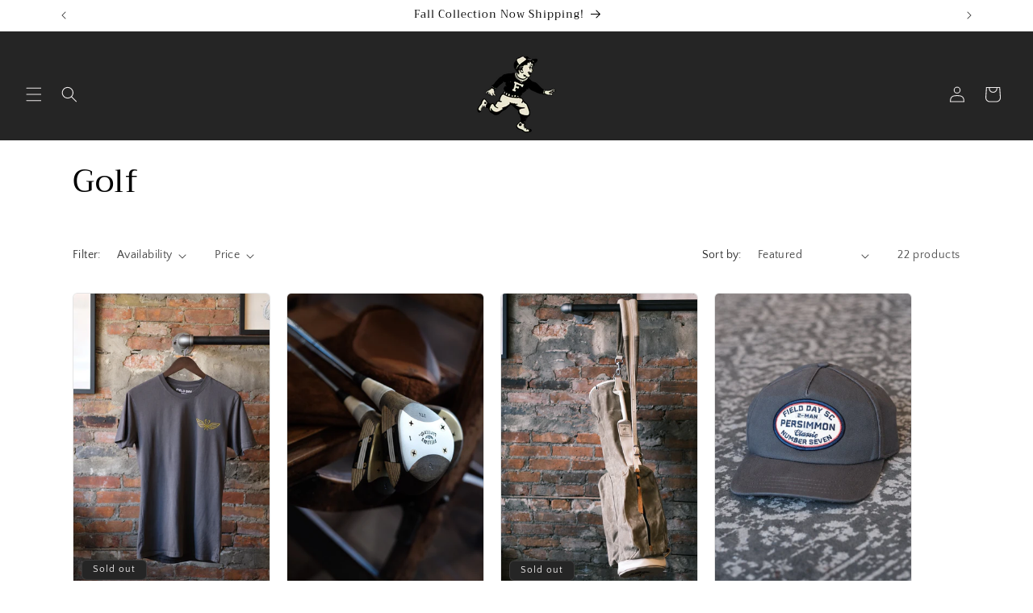

--- FILE ---
content_type: text/html; charset=utf-8
request_url: https://fielddaysportingco.com/collections/golf
body_size: 30604
content:















<!doctype html>
<html class="js" lang="en">
  <head>
    <meta charset="utf-8">
    <meta http-equiv="X-UA-Compatible" content="IE=edge">
    <meta name="viewport" content="width=device-width,initial-scale=1">
    <meta name="theme-color" content="">
    <link rel="canonical" href="https://fielddaysportingco.com/collections/golf"><link rel="preconnect" href="https://fonts.shopifycdn.com" crossorigin><title>
      Golf
 &ndash; Field Day Sporting Co.</title>

    

    

<meta property="og:site_name" content="Field Day Sporting Co.">
<meta property="og:url" content="https://fielddaysportingco.com/collections/golf">
<meta property="og:title" content="Golf">
<meta property="og:type" content="website">
<meta property="og:description" content="Field Day Sporting Co."><meta property="og:image" content="http://fielddaysportingco.com/cdn/shop/files/Hudson-NEW_bw.png?v=1749995810">
  <meta property="og:image:secure_url" content="https://fielddaysportingco.com/cdn/shop/files/Hudson-NEW_bw.png?v=1749995810">
  <meta property="og:image:width" content="300">
  <meta property="og:image:height" content="292"><meta name="twitter:card" content="summary_large_image">
<meta name="twitter:title" content="Golf">
<meta name="twitter:description" content="Field Day Sporting Co.">


    <script src="//fielddaysportingco.com/cdn/shop/t/25/assets/constants.js?v=132983761750457495441764299882" defer="defer"></script>
    <script src="//fielddaysportingco.com/cdn/shop/t/25/assets/pubsub.js?v=25310214064522200911764299882" defer="defer"></script>
    <script src="//fielddaysportingco.com/cdn/shop/t/25/assets/global.js?v=184345515105158409801764299882" defer="defer"></script>
    <script src="//fielddaysportingco.com/cdn/shop/t/25/assets/details-disclosure.js?v=13653116266235556501764299882" defer="defer"></script>
    <script src="//fielddaysportingco.com/cdn/shop/t/25/assets/details-modal.js?v=25581673532751508451764299882" defer="defer"></script>
    <script src="//fielddaysportingco.com/cdn/shop/t/25/assets/search-form.js?v=133129549252120666541764299882" defer="defer"></script><script src="//fielddaysportingco.com/cdn/shop/t/25/assets/animations.js?v=88693664871331136111764299882" defer="defer"></script>
  <script>window.performance && window.performance.mark && window.performance.mark('shopify.content_for_header.start');</script><meta id="shopify-digital-wallet" name="shopify-digital-wallet" content="/53260484807/digital_wallets/dialog">
<meta name="shopify-checkout-api-token" content="b88e3c1efb498e136673c269e90cd9be">
<meta id="in-context-paypal-metadata" data-shop-id="53260484807" data-venmo-supported="false" data-environment="production" data-locale="en_US" data-paypal-v4="true" data-currency="USD">
<link rel="alternate" type="application/atom+xml" title="Feed" href="/collections/golf.atom" />
<link rel="alternate" type="application/json+oembed" href="https://fielddaysportingco.com/collections/golf.oembed">
<script async="async" src="/checkouts/internal/preloads.js?locale=en-US"></script>
<link rel="preconnect" href="https://shop.app" crossorigin="anonymous">
<script async="async" src="https://shop.app/checkouts/internal/preloads.js?locale=en-US&shop_id=53260484807" crossorigin="anonymous"></script>
<script id="apple-pay-shop-capabilities" type="application/json">{"shopId":53260484807,"countryCode":"US","currencyCode":"USD","merchantCapabilities":["supports3DS"],"merchantId":"gid:\/\/shopify\/Shop\/53260484807","merchantName":"Field Day Sporting Co.","requiredBillingContactFields":["postalAddress","email"],"requiredShippingContactFields":["postalAddress","email"],"shippingType":"shipping","supportedNetworks":["visa","masterCard","amex","discover","elo","jcb"],"total":{"type":"pending","label":"Field Day Sporting Co.","amount":"1.00"},"shopifyPaymentsEnabled":true,"supportsSubscriptions":true}</script>
<script id="shopify-features" type="application/json">{"accessToken":"b88e3c1efb498e136673c269e90cd9be","betas":["rich-media-storefront-analytics"],"domain":"fielddaysportingco.com","predictiveSearch":true,"shopId":53260484807,"locale":"en"}</script>
<script>var Shopify = Shopify || {};
Shopify.shop = "fielddaysportingco.myshopify.com";
Shopify.locale = "en";
Shopify.currency = {"active":"USD","rate":"1.0"};
Shopify.country = "US";
Shopify.theme = {"name":"Dan Misdea","id":151001465031,"schema_name":"Craft","schema_version":"15.3.0","theme_store_id":1368,"role":"main"};
Shopify.theme.handle = "null";
Shopify.theme.style = {"id":null,"handle":null};
Shopify.cdnHost = "fielddaysportingco.com/cdn";
Shopify.routes = Shopify.routes || {};
Shopify.routes.root = "/";</script>
<script type="module">!function(o){(o.Shopify=o.Shopify||{}).modules=!0}(window);</script>
<script>!function(o){function n(){var o=[];function n(){o.push(Array.prototype.slice.apply(arguments))}return n.q=o,n}var t=o.Shopify=o.Shopify||{};t.loadFeatures=n(),t.autoloadFeatures=n()}(window);</script>
<script>
  window.ShopifyPay = window.ShopifyPay || {};
  window.ShopifyPay.apiHost = "shop.app\/pay";
  window.ShopifyPay.redirectState = null;
</script>
<script id="shop-js-analytics" type="application/json">{"pageType":"collection"}</script>
<script defer="defer" async type="module" src="//fielddaysportingco.com/cdn/shopifycloud/shop-js/modules/v2/client.init-shop-cart-sync_BdyHc3Nr.en.esm.js"></script>
<script defer="defer" async type="module" src="//fielddaysportingco.com/cdn/shopifycloud/shop-js/modules/v2/chunk.common_Daul8nwZ.esm.js"></script>
<script type="module">
  await import("//fielddaysportingco.com/cdn/shopifycloud/shop-js/modules/v2/client.init-shop-cart-sync_BdyHc3Nr.en.esm.js");
await import("//fielddaysportingco.com/cdn/shopifycloud/shop-js/modules/v2/chunk.common_Daul8nwZ.esm.js");

  window.Shopify.SignInWithShop?.initShopCartSync?.({"fedCMEnabled":true,"windoidEnabled":true});

</script>
<script>
  window.Shopify = window.Shopify || {};
  if (!window.Shopify.featureAssets) window.Shopify.featureAssets = {};
  window.Shopify.featureAssets['shop-js'] = {"shop-cart-sync":["modules/v2/client.shop-cart-sync_QYOiDySF.en.esm.js","modules/v2/chunk.common_Daul8nwZ.esm.js"],"init-fed-cm":["modules/v2/client.init-fed-cm_DchLp9rc.en.esm.js","modules/v2/chunk.common_Daul8nwZ.esm.js"],"shop-button":["modules/v2/client.shop-button_OV7bAJc5.en.esm.js","modules/v2/chunk.common_Daul8nwZ.esm.js"],"init-windoid":["modules/v2/client.init-windoid_DwxFKQ8e.en.esm.js","modules/v2/chunk.common_Daul8nwZ.esm.js"],"shop-cash-offers":["modules/v2/client.shop-cash-offers_DWtL6Bq3.en.esm.js","modules/v2/chunk.common_Daul8nwZ.esm.js","modules/v2/chunk.modal_CQq8HTM6.esm.js"],"shop-toast-manager":["modules/v2/client.shop-toast-manager_CX9r1SjA.en.esm.js","modules/v2/chunk.common_Daul8nwZ.esm.js"],"init-shop-email-lookup-coordinator":["modules/v2/client.init-shop-email-lookup-coordinator_UhKnw74l.en.esm.js","modules/v2/chunk.common_Daul8nwZ.esm.js"],"pay-button":["modules/v2/client.pay-button_DzxNnLDY.en.esm.js","modules/v2/chunk.common_Daul8nwZ.esm.js"],"avatar":["modules/v2/client.avatar_BTnouDA3.en.esm.js"],"init-shop-cart-sync":["modules/v2/client.init-shop-cart-sync_BdyHc3Nr.en.esm.js","modules/v2/chunk.common_Daul8nwZ.esm.js"],"shop-login-button":["modules/v2/client.shop-login-button_D8B466_1.en.esm.js","modules/v2/chunk.common_Daul8nwZ.esm.js","modules/v2/chunk.modal_CQq8HTM6.esm.js"],"init-customer-accounts-sign-up":["modules/v2/client.init-customer-accounts-sign-up_C8fpPm4i.en.esm.js","modules/v2/client.shop-login-button_D8B466_1.en.esm.js","modules/v2/chunk.common_Daul8nwZ.esm.js","modules/v2/chunk.modal_CQq8HTM6.esm.js"],"init-shop-for-new-customer-accounts":["modules/v2/client.init-shop-for-new-customer-accounts_CVTO0Ztu.en.esm.js","modules/v2/client.shop-login-button_D8B466_1.en.esm.js","modules/v2/chunk.common_Daul8nwZ.esm.js","modules/v2/chunk.modal_CQq8HTM6.esm.js"],"init-customer-accounts":["modules/v2/client.init-customer-accounts_dRgKMfrE.en.esm.js","modules/v2/client.shop-login-button_D8B466_1.en.esm.js","modules/v2/chunk.common_Daul8nwZ.esm.js","modules/v2/chunk.modal_CQq8HTM6.esm.js"],"shop-follow-button":["modules/v2/client.shop-follow-button_CkZpjEct.en.esm.js","modules/v2/chunk.common_Daul8nwZ.esm.js","modules/v2/chunk.modal_CQq8HTM6.esm.js"],"lead-capture":["modules/v2/client.lead-capture_BntHBhfp.en.esm.js","modules/v2/chunk.common_Daul8nwZ.esm.js","modules/v2/chunk.modal_CQq8HTM6.esm.js"],"checkout-modal":["modules/v2/client.checkout-modal_CfxcYbTm.en.esm.js","modules/v2/chunk.common_Daul8nwZ.esm.js","modules/v2/chunk.modal_CQq8HTM6.esm.js"],"shop-login":["modules/v2/client.shop-login_Da4GZ2H6.en.esm.js","modules/v2/chunk.common_Daul8nwZ.esm.js","modules/v2/chunk.modal_CQq8HTM6.esm.js"],"payment-terms":["modules/v2/client.payment-terms_MV4M3zvL.en.esm.js","modules/v2/chunk.common_Daul8nwZ.esm.js","modules/v2/chunk.modal_CQq8HTM6.esm.js"]};
</script>
<script>(function() {
  var isLoaded = false;
  function asyncLoad() {
    if (isLoaded) return;
    isLoaded = true;
    var urls = ["\/\/www.powr.io\/powr.js?powr-token=fielddaysportingco.myshopify.com\u0026external-type=shopify\u0026shop=fielddaysportingco.myshopify.com","https:\/\/na.shgcdn3.com\/pixel-collector.js?shop=fielddaysportingco.myshopify.com"];
    for (var i = 0; i < urls.length; i++) {
      var s = document.createElement('script');
      s.type = 'text/javascript';
      s.async = true;
      s.src = urls[i];
      var x = document.getElementsByTagName('script')[0];
      x.parentNode.insertBefore(s, x);
    }
  };
  if(window.attachEvent) {
    window.attachEvent('onload', asyncLoad);
  } else {
    window.addEventListener('load', asyncLoad, false);
  }
})();</script>
<script id="__st">var __st={"a":53260484807,"offset":-21600,"reqid":"cd01fc1f-305c-4c53-b631-1b7b125d7da4-1769028279","pageurl":"fielddaysportingco.com\/collections\/golf","u":"f3dd676fd938","p":"collection","rtyp":"collection","rid":290317009095};</script>
<script>window.ShopifyPaypalV4VisibilityTracking = true;</script>
<script id="captcha-bootstrap">!function(){'use strict';const t='contact',e='account',n='new_comment',o=[[t,t],['blogs',n],['comments',n],[t,'customer']],c=[[e,'customer_login'],[e,'guest_login'],[e,'recover_customer_password'],[e,'create_customer']],r=t=>t.map((([t,e])=>`form[action*='/${t}']:not([data-nocaptcha='true']) input[name='form_type'][value='${e}']`)).join(','),a=t=>()=>t?[...document.querySelectorAll(t)].map((t=>t.form)):[];function s(){const t=[...o],e=r(t);return a(e)}const i='password',u='form_key',d=['recaptcha-v3-token','g-recaptcha-response','h-captcha-response',i],f=()=>{try{return window.sessionStorage}catch{return}},m='__shopify_v',_=t=>t.elements[u];function p(t,e,n=!1){try{const o=window.sessionStorage,c=JSON.parse(o.getItem(e)),{data:r}=function(t){const{data:e,action:n}=t;return t[m]||n?{data:e,action:n}:{data:t,action:n}}(c);for(const[e,n]of Object.entries(r))t.elements[e]&&(t.elements[e].value=n);n&&o.removeItem(e)}catch(o){console.error('form repopulation failed',{error:o})}}const l='form_type',E='cptcha';function T(t){t.dataset[E]=!0}const w=window,h=w.document,L='Shopify',v='ce_forms',y='captcha';let A=!1;((t,e)=>{const n=(g='f06e6c50-85a8-45c8-87d0-21a2b65856fe',I='https://cdn.shopify.com/shopifycloud/storefront-forms-hcaptcha/ce_storefront_forms_captcha_hcaptcha.v1.5.2.iife.js',D={infoText:'Protected by hCaptcha',privacyText:'Privacy',termsText:'Terms'},(t,e,n)=>{const o=w[L][v],c=o.bindForm;if(c)return c(t,g,e,D).then(n);var r;o.q.push([[t,g,e,D],n]),r=I,A||(h.body.append(Object.assign(h.createElement('script'),{id:'captcha-provider',async:!0,src:r})),A=!0)});var g,I,D;w[L]=w[L]||{},w[L][v]=w[L][v]||{},w[L][v].q=[],w[L][y]=w[L][y]||{},w[L][y].protect=function(t,e){n(t,void 0,e),T(t)},Object.freeze(w[L][y]),function(t,e,n,w,h,L){const[v,y,A,g]=function(t,e,n){const i=e?o:[],u=t?c:[],d=[...i,...u],f=r(d),m=r(i),_=r(d.filter((([t,e])=>n.includes(e))));return[a(f),a(m),a(_),s()]}(w,h,L),I=t=>{const e=t.target;return e instanceof HTMLFormElement?e:e&&e.form},D=t=>v().includes(t);t.addEventListener('submit',(t=>{const e=I(t);if(!e)return;const n=D(e)&&!e.dataset.hcaptchaBound&&!e.dataset.recaptchaBound,o=_(e),c=g().includes(e)&&(!o||!o.value);(n||c)&&t.preventDefault(),c&&!n&&(function(t){try{if(!f())return;!function(t){const e=f();if(!e)return;const n=_(t);if(!n)return;const o=n.value;o&&e.removeItem(o)}(t);const e=Array.from(Array(32),(()=>Math.random().toString(36)[2])).join('');!function(t,e){_(t)||t.append(Object.assign(document.createElement('input'),{type:'hidden',name:u})),t.elements[u].value=e}(t,e),function(t,e){const n=f();if(!n)return;const o=[...t.querySelectorAll(`input[type='${i}']`)].map((({name:t})=>t)),c=[...d,...o],r={};for(const[a,s]of new FormData(t).entries())c.includes(a)||(r[a]=s);n.setItem(e,JSON.stringify({[m]:1,action:t.action,data:r}))}(t,e)}catch(e){console.error('failed to persist form',e)}}(e),e.submit())}));const S=(t,e)=>{t&&!t.dataset[E]&&(n(t,e.some((e=>e===t))),T(t))};for(const o of['focusin','change'])t.addEventListener(o,(t=>{const e=I(t);D(e)&&S(e,y())}));const B=e.get('form_key'),M=e.get(l),P=B&&M;t.addEventListener('DOMContentLoaded',(()=>{const t=y();if(P)for(const e of t)e.elements[l].value===M&&p(e,B);[...new Set([...A(),...v().filter((t=>'true'===t.dataset.shopifyCaptcha))])].forEach((e=>S(e,t)))}))}(h,new URLSearchParams(w.location.search),n,t,e,['guest_login'])})(!0,!0)}();</script>
<script integrity="sha256-4kQ18oKyAcykRKYeNunJcIwy7WH5gtpwJnB7kiuLZ1E=" data-source-attribution="shopify.loadfeatures" defer="defer" src="//fielddaysportingco.com/cdn/shopifycloud/storefront/assets/storefront/load_feature-a0a9edcb.js" crossorigin="anonymous"></script>
<script crossorigin="anonymous" defer="defer" src="//fielddaysportingco.com/cdn/shopifycloud/storefront/assets/shopify_pay/storefront-65b4c6d7.js?v=20250812"></script>
<script data-source-attribution="shopify.dynamic_checkout.dynamic.init">var Shopify=Shopify||{};Shopify.PaymentButton=Shopify.PaymentButton||{isStorefrontPortableWallets:!0,init:function(){window.Shopify.PaymentButton.init=function(){};var t=document.createElement("script");t.src="https://fielddaysportingco.com/cdn/shopifycloud/portable-wallets/latest/portable-wallets.en.js",t.type="module",document.head.appendChild(t)}};
</script>
<script data-source-attribution="shopify.dynamic_checkout.buyer_consent">
  function portableWalletsHideBuyerConsent(e){var t=document.getElementById("shopify-buyer-consent"),n=document.getElementById("shopify-subscription-policy-button");t&&n&&(t.classList.add("hidden"),t.setAttribute("aria-hidden","true"),n.removeEventListener("click",e))}function portableWalletsShowBuyerConsent(e){var t=document.getElementById("shopify-buyer-consent"),n=document.getElementById("shopify-subscription-policy-button");t&&n&&(t.classList.remove("hidden"),t.removeAttribute("aria-hidden"),n.addEventListener("click",e))}window.Shopify?.PaymentButton&&(window.Shopify.PaymentButton.hideBuyerConsent=portableWalletsHideBuyerConsent,window.Shopify.PaymentButton.showBuyerConsent=portableWalletsShowBuyerConsent);
</script>
<script data-source-attribution="shopify.dynamic_checkout.cart.bootstrap">document.addEventListener("DOMContentLoaded",(function(){function t(){return document.querySelector("shopify-accelerated-checkout-cart, shopify-accelerated-checkout")}if(t())Shopify.PaymentButton.init();else{new MutationObserver((function(e,n){t()&&(Shopify.PaymentButton.init(),n.disconnect())})).observe(document.body,{childList:!0,subtree:!0})}}));
</script>
<link id="shopify-accelerated-checkout-styles" rel="stylesheet" media="screen" href="https://fielddaysportingco.com/cdn/shopifycloud/portable-wallets/latest/accelerated-checkout-backwards-compat.css" crossorigin="anonymous">
<style id="shopify-accelerated-checkout-cart">
        #shopify-buyer-consent {
  margin-top: 1em;
  display: inline-block;
  width: 100%;
}

#shopify-buyer-consent.hidden {
  display: none;
}

#shopify-subscription-policy-button {
  background: none;
  border: none;
  padding: 0;
  text-decoration: underline;
  font-size: inherit;
  cursor: pointer;
}

#shopify-subscription-policy-button::before {
  box-shadow: none;
}

      </style>
<script id="sections-script" data-sections="header" defer="defer" src="//fielddaysportingco.com/cdn/shop/t/25/compiled_assets/scripts.js?v=11713"></script>
<script>window.performance && window.performance.mark && window.performance.mark('shopify.content_for_header.end');</script>
  





  <script type="text/javascript">
    
      window.__shgMoneyFormat = window.__shgMoneyFormat || {"USD":{"currency":"USD","currency_symbol":"$","currency_symbol_location":"left","decimal_places":2,"decimal_separator":".","thousands_separator":","}};
    
    window.__shgCurrentCurrencyCode = window.__shgCurrentCurrencyCode || {
      currency: "USD",
      currency_symbol: "$",
      decimal_separator: ".",
      thousands_separator: ",",
      decimal_places: 2,
      currency_symbol_location: "left"
    };
  </script>





    <style data-shopify>
      @font-face {
  font-family: "Quattrocento Sans";
  font-weight: 400;
  font-style: normal;
  font-display: swap;
  src: url("//fielddaysportingco.com/cdn/fonts/quattrocento_sans/quattrocentosans_n4.ce5e9bf514e68f53bdd875976847cf755c702eaa.woff2") format("woff2"),
       url("//fielddaysportingco.com/cdn/fonts/quattrocento_sans/quattrocentosans_n4.44bbfb57d228eb8bb083d1f98e7d96e16137abce.woff") format("woff");
}

      @font-face {
  font-family: "Quattrocento Sans";
  font-weight: 700;
  font-style: normal;
  font-display: swap;
  src: url("//fielddaysportingco.com/cdn/fonts/quattrocento_sans/quattrocentosans_n7.bdda9092621b2e3b4284b12e8f0c092969b176c1.woff2") format("woff2"),
       url("//fielddaysportingco.com/cdn/fonts/quattrocento_sans/quattrocentosans_n7.3f8ab2a91343269966c4aa4831bcd588e7ce07b9.woff") format("woff");
}

      @font-face {
  font-family: "Quattrocento Sans";
  font-weight: 400;
  font-style: italic;
  font-display: swap;
  src: url("//fielddaysportingco.com/cdn/fonts/quattrocento_sans/quattrocentosans_i4.4f70b1e78f59fa1468e3436ab863ff0bf71e71bb.woff2") format("woff2"),
       url("//fielddaysportingco.com/cdn/fonts/quattrocento_sans/quattrocentosans_i4.b695efef5d957af404945574b7239740f79b899f.woff") format("woff");
}

      @font-face {
  font-family: "Quattrocento Sans";
  font-weight: 700;
  font-style: italic;
  font-display: swap;
  src: url("//fielddaysportingco.com/cdn/fonts/quattrocento_sans/quattrocentosans_i7.49d754c8032546c24062cf385f8660abbb11ef1e.woff2") format("woff2"),
       url("//fielddaysportingco.com/cdn/fonts/quattrocento_sans/quattrocentosans_i7.567b0b818999022d5a9ccb99542d8ff8cdb497df.woff") format("woff");
}

      @font-face {
  font-family: Trirong;
  font-weight: 400;
  font-style: normal;
  font-display: swap;
  src: url("//fielddaysportingco.com/cdn/fonts/trirong/trirong_n4.46b40419aaa69bf77077c3108d75dad5a0318d4b.woff2") format("woff2"),
       url("//fielddaysportingco.com/cdn/fonts/trirong/trirong_n4.97753898e63cd7e164ad614681eba2c7fe577190.woff") format("woff");
}


      
        :root,
        .color-background-1 {
          --color-background: 255,255,255;
        
          --gradient-background: #ffffff;
        

        

        --color-foreground: 0,0,0;
        --color-background-contrast: 191,191,191;
        --color-shadow: 37,37,37;
        --color-button: 255,255,255;
        --color-button-text: 0,0,0;
        --color-secondary-button: 255,255,255;
        --color-secondary-button-text: 0,0,0;
        --color-link: 0,0,0;
        --color-badge-foreground: 0,0,0;
        --color-badge-background: 255,255,255;
        --color-badge-border: 0,0,0;
        --payment-terms-background-color: rgb(255 255 255);
      }
      
        
        .color-background-2 {
          --color-background: 255,255,255;
        
          --gradient-background: #ffffff;
        

        

        --color-foreground: 37,37,37;
        --color-background-contrast: 191,191,191;
        --color-shadow: 37,37,37;
        --color-button: 37,37,37;
        --color-button-text: 255,255,255;
        --color-secondary-button: 255,255,255;
        --color-secondary-button-text: 37,37,37;
        --color-link: 37,37,37;
        --color-badge-foreground: 37,37,37;
        --color-badge-background: 255,255,255;
        --color-badge-border: 37,37,37;
        --payment-terms-background-color: rgb(255 255 255);
      }
      
        
        .color-inverse {
          --color-background: 37,37,37;
        
          --gradient-background: #252525;
        

        

        --color-foreground: 239,236,236;
        --color-background-contrast: 50,50,50;
        --color-shadow: 37,37,37;
        --color-button: 239,236,236;
        --color-button-text: 37,37,37;
        --color-secondary-button: 37,37,37;
        --color-secondary-button-text: 239,236,236;
        --color-link: 239,236,236;
        --color-badge-foreground: 239,236,236;
        --color-badge-background: 37,37,37;
        --color-badge-border: 239,236,236;
        --payment-terms-background-color: rgb(37 37 37);
      }
      
        
        .color-accent-1 {
          --color-background: 230,177,69;
        
          --gradient-background: #e6b145;
        

        

        --color-foreground: 37,37,37;
        --color-background-contrast: 151,108,20;
        --color-shadow: 37,37,37;
        --color-button: 239,236,236;
        --color-button-text: 44,51,47;
        --color-secondary-button: 230,177,69;
        --color-secondary-button-text: 239,236,236;
        --color-link: 239,236,236;
        --color-badge-foreground: 37,37,37;
        --color-badge-background: 230,177,69;
        --color-badge-border: 37,37,37;
        --payment-terms-background-color: rgb(230 177 69);
      }
      
        
        .color-accent-2 {
          --color-background: 255,255,255;
        
          --gradient-background: #ffffff;
        

        

        --color-foreground: 0,0,0;
        --color-background-contrast: 191,191,191;
        --color-shadow: 37,37,37;
        --color-button: 239,236,236;
        --color-button-text: 230,177,69;
        --color-secondary-button: 255,255,255;
        --color-secondary-button-text: 239,236,236;
        --color-link: 239,236,236;
        --color-badge-foreground: 0,0,0;
        --color-badge-background: 255,255,255;
        --color-badge-border: 0,0,0;
        --payment-terms-background-color: rgb(255 255 255);
      }
      

      body, .color-background-1, .color-background-2, .color-inverse, .color-accent-1, .color-accent-2 {
        color: rgba(var(--color-foreground), 0.75);
        background-color: rgb(var(--color-background));
      }

      :root {
        --font-body-family: "Quattrocento Sans", sans-serif;
        --font-body-style: normal;
        --font-body-weight: 400;
        --font-body-weight-bold: 700;

        --font-heading-family: Trirong, serif;
        --font-heading-style: normal;
        --font-heading-weight: 400;

        --font-body-scale: 1.0;
        --font-heading-scale: 1.0;

        --media-padding: px;
        --media-border-opacity: 0.1;
        --media-border-width: 0px;
        --media-radius: 6px;
        --media-shadow-opacity: 0.0;
        --media-shadow-horizontal-offset: 0px;
        --media-shadow-vertical-offset: 0px;
        --media-shadow-blur-radius: 5px;
        --media-shadow-visible: 0;

        --page-width: 120rem;
        --page-width-margin: 0rem;

        --product-card-image-padding: 0.0rem;
        --product-card-corner-radius: 0.6rem;
        --product-card-text-alignment: left;
        --product-card-border-width: 0.1rem;
        --product-card-border-opacity: 0.1;
        --product-card-shadow-opacity: 0.0;
        --product-card-shadow-visible: 0;
        --product-card-shadow-horizontal-offset: 0.0rem;
        --product-card-shadow-vertical-offset: 0.4rem;
        --product-card-shadow-blur-radius: 0.5rem;

        --collection-card-image-padding: 0.0rem;
        --collection-card-corner-radius: 0.6rem;
        --collection-card-text-alignment: left;
        --collection-card-border-width: 0.1rem;
        --collection-card-border-opacity: 0.1;
        --collection-card-shadow-opacity: 0.0;
        --collection-card-shadow-visible: 0;
        --collection-card-shadow-horizontal-offset: 0.0rem;
        --collection-card-shadow-vertical-offset: 0.4rem;
        --collection-card-shadow-blur-radius: 0.5rem;

        --blog-card-image-padding: 0.0rem;
        --blog-card-corner-radius: 0.6rem;
        --blog-card-text-alignment: left;
        --blog-card-border-width: 0.1rem;
        --blog-card-border-opacity: 0.1;
        --blog-card-shadow-opacity: 0.0;
        --blog-card-shadow-visible: 0;
        --blog-card-shadow-horizontal-offset: 0.0rem;
        --blog-card-shadow-vertical-offset: 0.4rem;
        --blog-card-shadow-blur-radius: 0.5rem;

        --badge-corner-radius: 0.6rem;

        --popup-border-width: 1px;
        --popup-border-opacity: 0.5;
        --popup-corner-radius: 6px;
        --popup-shadow-opacity: 0.0;
        --popup-shadow-horizontal-offset: 0px;
        --popup-shadow-vertical-offset: 4px;
        --popup-shadow-blur-radius: 5px;

        --drawer-border-width: 1px;
        --drawer-border-opacity: 0.1;
        --drawer-shadow-opacity: 0.0;
        --drawer-shadow-horizontal-offset: 0px;
        --drawer-shadow-vertical-offset: 4px;
        --drawer-shadow-blur-radius: 5px;

        --spacing-sections-desktop: 0px;
        --spacing-sections-mobile: 0px;

        --grid-desktop-vertical-spacing: 20px;
        --grid-desktop-horizontal-spacing: 20px;
        --grid-mobile-vertical-spacing: 10px;
        --grid-mobile-horizontal-spacing: 10px;

        --text-boxes-border-opacity: 0.1;
        --text-boxes-border-width: 0px;
        --text-boxes-radius: 6px;
        --text-boxes-shadow-opacity: 0.0;
        --text-boxes-shadow-visible: 0;
        --text-boxes-shadow-horizontal-offset: 0px;
        --text-boxes-shadow-vertical-offset: 4px;
        --text-boxes-shadow-blur-radius: 5px;

        --buttons-radius: 6px;
        --buttons-radius-outset: 7px;
        --buttons-border-width: 1px;
        --buttons-border-opacity: 1.0;
        --buttons-shadow-opacity: 0.15;
        --buttons-shadow-visible: 1;
        --buttons-shadow-horizontal-offset: 0px;
        --buttons-shadow-vertical-offset: 4px;
        --buttons-shadow-blur-radius: 5px;
        --buttons-border-offset: 0.3px;

        --inputs-radius: 6px;
        --inputs-border-width: 1px;
        --inputs-border-opacity: 0.55;
        --inputs-shadow-opacity: 0.0;
        --inputs-shadow-horizontal-offset: 0px;
        --inputs-margin-offset: 0px;
        --inputs-shadow-vertical-offset: 4px;
        --inputs-shadow-blur-radius: 5px;
        --inputs-radius-outset: 7px;

        --variant-pills-radius: 40px;
        --variant-pills-border-width: 1px;
        --variant-pills-border-opacity: 0.55;
        --variant-pills-shadow-opacity: 0.0;
        --variant-pills-shadow-horizontal-offset: 0px;
        --variant-pills-shadow-vertical-offset: 4px;
        --variant-pills-shadow-blur-radius: 5px;
      }

      *,
      *::before,
      *::after {
        box-sizing: inherit;
      }

      html {
        box-sizing: border-box;
        font-size: calc(var(--font-body-scale) * 62.5%);
        height: 100%;
      }

      body {
        display: grid;
        grid-template-rows: auto auto 1fr auto;
        grid-template-columns: 100%;
        min-height: 100%;
        margin: 0;
        font-size: 1.5rem;
        letter-spacing: 0.06rem;
        line-height: calc(1 + 0.8 / var(--font-body-scale));
        font-family: var(--font-body-family);
        font-style: var(--font-body-style);
        font-weight: var(--font-body-weight);
      }

      @media screen and (min-width: 750px) {
        body {
          font-size: 1.6rem;
        }
      }
    </style>

    <link href="//fielddaysportingco.com/cdn/shop/t/25/assets/base.css?v=159841507637079171801764299882" rel="stylesheet" type="text/css" media="all" />
    <link rel="stylesheet" href="//fielddaysportingco.com/cdn/shop/t/25/assets/component-cart-items.css?v=123238115697927560811764299882" media="print" onload="this.media='all'">
      <link rel="preload" as="font" href="//fielddaysportingco.com/cdn/fonts/quattrocento_sans/quattrocentosans_n4.ce5e9bf514e68f53bdd875976847cf755c702eaa.woff2" type="font/woff2" crossorigin>
      

      <link rel="preload" as="font" href="//fielddaysportingco.com/cdn/fonts/trirong/trirong_n4.46b40419aaa69bf77077c3108d75dad5a0318d4b.woff2" type="font/woff2" crossorigin>
      
<link
        rel="stylesheet"
        href="//fielddaysportingco.com/cdn/shop/t/25/assets/component-predictive-search.css?v=118923337488134913561764299882"
        media="print"
        onload="this.media='all'"
      ><script>
      if (Shopify.designMode) {
        document.documentElement.classList.add('shopify-design-mode');
      }
    </script>
  
  

<script type="text/javascript">
  
    window.SHG_CUSTOMER = null;
  
</script>







<link href="https://monorail-edge.shopifysvc.com" rel="dns-prefetch">
<script>(function(){if ("sendBeacon" in navigator && "performance" in window) {try {var session_token_from_headers = performance.getEntriesByType('navigation')[0].serverTiming.find(x => x.name == '_s').description;} catch {var session_token_from_headers = undefined;}var session_cookie_matches = document.cookie.match(/_shopify_s=([^;]*)/);var session_token_from_cookie = session_cookie_matches && session_cookie_matches.length === 2 ? session_cookie_matches[1] : "";var session_token = session_token_from_headers || session_token_from_cookie || "";function handle_abandonment_event(e) {var entries = performance.getEntries().filter(function(entry) {return /monorail-edge.shopifysvc.com/.test(entry.name);});if (!window.abandonment_tracked && entries.length === 0) {window.abandonment_tracked = true;var currentMs = Date.now();var navigation_start = performance.timing.navigationStart;var payload = {shop_id: 53260484807,url: window.location.href,navigation_start,duration: currentMs - navigation_start,session_token,page_type: "collection"};window.navigator.sendBeacon("https://monorail-edge.shopifysvc.com/v1/produce", JSON.stringify({schema_id: "online_store_buyer_site_abandonment/1.1",payload: payload,metadata: {event_created_at_ms: currentMs,event_sent_at_ms: currentMs}}));}}window.addEventListener('pagehide', handle_abandonment_event);}}());</script>
<script id="web-pixels-manager-setup">(function e(e,d,r,n,o){if(void 0===o&&(o={}),!Boolean(null===(a=null===(i=window.Shopify)||void 0===i?void 0:i.analytics)||void 0===a?void 0:a.replayQueue)){var i,a;window.Shopify=window.Shopify||{};var t=window.Shopify;t.analytics=t.analytics||{};var s=t.analytics;s.replayQueue=[],s.publish=function(e,d,r){return s.replayQueue.push([e,d,r]),!0};try{self.performance.mark("wpm:start")}catch(e){}var l=function(){var e={modern:/Edge?\/(1{2}[4-9]|1[2-9]\d|[2-9]\d{2}|\d{4,})\.\d+(\.\d+|)|Firefox\/(1{2}[4-9]|1[2-9]\d|[2-9]\d{2}|\d{4,})\.\d+(\.\d+|)|Chrom(ium|e)\/(9{2}|\d{3,})\.\d+(\.\d+|)|(Maci|X1{2}).+ Version\/(15\.\d+|(1[6-9]|[2-9]\d|\d{3,})\.\d+)([,.]\d+|)( \(\w+\)|)( Mobile\/\w+|) Safari\/|Chrome.+OPR\/(9{2}|\d{3,})\.\d+\.\d+|(CPU[ +]OS|iPhone[ +]OS|CPU[ +]iPhone|CPU IPhone OS|CPU iPad OS)[ +]+(15[._]\d+|(1[6-9]|[2-9]\d|\d{3,})[._]\d+)([._]\d+|)|Android:?[ /-](13[3-9]|1[4-9]\d|[2-9]\d{2}|\d{4,})(\.\d+|)(\.\d+|)|Android.+Firefox\/(13[5-9]|1[4-9]\d|[2-9]\d{2}|\d{4,})\.\d+(\.\d+|)|Android.+Chrom(ium|e)\/(13[3-9]|1[4-9]\d|[2-9]\d{2}|\d{4,})\.\d+(\.\d+|)|SamsungBrowser\/([2-9]\d|\d{3,})\.\d+/,legacy:/Edge?\/(1[6-9]|[2-9]\d|\d{3,})\.\d+(\.\d+|)|Firefox\/(5[4-9]|[6-9]\d|\d{3,})\.\d+(\.\d+|)|Chrom(ium|e)\/(5[1-9]|[6-9]\d|\d{3,})\.\d+(\.\d+|)([\d.]+$|.*Safari\/(?![\d.]+ Edge\/[\d.]+$))|(Maci|X1{2}).+ Version\/(10\.\d+|(1[1-9]|[2-9]\d|\d{3,})\.\d+)([,.]\d+|)( \(\w+\)|)( Mobile\/\w+|) Safari\/|Chrome.+OPR\/(3[89]|[4-9]\d|\d{3,})\.\d+\.\d+|(CPU[ +]OS|iPhone[ +]OS|CPU[ +]iPhone|CPU IPhone OS|CPU iPad OS)[ +]+(10[._]\d+|(1[1-9]|[2-9]\d|\d{3,})[._]\d+)([._]\d+|)|Android:?[ /-](13[3-9]|1[4-9]\d|[2-9]\d{2}|\d{4,})(\.\d+|)(\.\d+|)|Mobile Safari.+OPR\/([89]\d|\d{3,})\.\d+\.\d+|Android.+Firefox\/(13[5-9]|1[4-9]\d|[2-9]\d{2}|\d{4,})\.\d+(\.\d+|)|Android.+Chrom(ium|e)\/(13[3-9]|1[4-9]\d|[2-9]\d{2}|\d{4,})\.\d+(\.\d+|)|Android.+(UC? ?Browser|UCWEB|U3)[ /]?(15\.([5-9]|\d{2,})|(1[6-9]|[2-9]\d|\d{3,})\.\d+)\.\d+|SamsungBrowser\/(5\.\d+|([6-9]|\d{2,})\.\d+)|Android.+MQ{2}Browser\/(14(\.(9|\d{2,})|)|(1[5-9]|[2-9]\d|\d{3,})(\.\d+|))(\.\d+|)|K[Aa][Ii]OS\/(3\.\d+|([4-9]|\d{2,})\.\d+)(\.\d+|)/},d=e.modern,r=e.legacy,n=navigator.userAgent;return n.match(d)?"modern":n.match(r)?"legacy":"unknown"}(),u="modern"===l?"modern":"legacy",c=(null!=n?n:{modern:"",legacy:""})[u],f=function(e){return[e.baseUrl,"/wpm","/b",e.hashVersion,"modern"===e.buildTarget?"m":"l",".js"].join("")}({baseUrl:d,hashVersion:r,buildTarget:u}),m=function(e){var d=e.version,r=e.bundleTarget,n=e.surface,o=e.pageUrl,i=e.monorailEndpoint;return{emit:function(e){var a=e.status,t=e.errorMsg,s=(new Date).getTime(),l=JSON.stringify({metadata:{event_sent_at_ms:s},events:[{schema_id:"web_pixels_manager_load/3.1",payload:{version:d,bundle_target:r,page_url:o,status:a,surface:n,error_msg:t},metadata:{event_created_at_ms:s}}]});if(!i)return console&&console.warn&&console.warn("[Web Pixels Manager] No Monorail endpoint provided, skipping logging."),!1;try{return self.navigator.sendBeacon.bind(self.navigator)(i,l)}catch(e){}var u=new XMLHttpRequest;try{return u.open("POST",i,!0),u.setRequestHeader("Content-Type","text/plain"),u.send(l),!0}catch(e){return console&&console.warn&&console.warn("[Web Pixels Manager] Got an unhandled error while logging to Monorail."),!1}}}}({version:r,bundleTarget:l,surface:e.surface,pageUrl:self.location.href,monorailEndpoint:e.monorailEndpoint});try{o.browserTarget=l,function(e){var d=e.src,r=e.async,n=void 0===r||r,o=e.onload,i=e.onerror,a=e.sri,t=e.scriptDataAttributes,s=void 0===t?{}:t,l=document.createElement("script"),u=document.querySelector("head"),c=document.querySelector("body");if(l.async=n,l.src=d,a&&(l.integrity=a,l.crossOrigin="anonymous"),s)for(var f in s)if(Object.prototype.hasOwnProperty.call(s,f))try{l.dataset[f]=s[f]}catch(e){}if(o&&l.addEventListener("load",o),i&&l.addEventListener("error",i),u)u.appendChild(l);else{if(!c)throw new Error("Did not find a head or body element to append the script");c.appendChild(l)}}({src:f,async:!0,onload:function(){if(!function(){var e,d;return Boolean(null===(d=null===(e=window.Shopify)||void 0===e?void 0:e.analytics)||void 0===d?void 0:d.initialized)}()){var d=window.webPixelsManager.init(e)||void 0;if(d){var r=window.Shopify.analytics;r.replayQueue.forEach((function(e){var r=e[0],n=e[1],o=e[2];d.publishCustomEvent(r,n,o)})),r.replayQueue=[],r.publish=d.publishCustomEvent,r.visitor=d.visitor,r.initialized=!0}}},onerror:function(){return m.emit({status:"failed",errorMsg:"".concat(f," has failed to load")})},sri:function(e){var d=/^sha384-[A-Za-z0-9+/=]+$/;return"string"==typeof e&&d.test(e)}(c)?c:"",scriptDataAttributes:o}),m.emit({status:"loading"})}catch(e){m.emit({status:"failed",errorMsg:(null==e?void 0:e.message)||"Unknown error"})}}})({shopId: 53260484807,storefrontBaseUrl: "https://fielddaysportingco.com",extensionsBaseUrl: "https://extensions.shopifycdn.com/cdn/shopifycloud/web-pixels-manager",monorailEndpoint: "https://monorail-edge.shopifysvc.com/unstable/produce_batch",surface: "storefront-renderer",enabledBetaFlags: ["2dca8a86"],webPixelsConfigList: [{"id":"952008903","configuration":"{\"site_id\":\"04f4f66a-012a-480c-aae8-caf9ad6d1249\",\"analytics_endpoint\":\"https:\\\/\\\/na.shgcdn3.com\"}","eventPayloadVersion":"v1","runtimeContext":"STRICT","scriptVersion":"695709fc3f146fa50a25299517a954f2","type":"APP","apiClientId":1158168,"privacyPurposes":["ANALYTICS","MARKETING","SALE_OF_DATA"],"dataSharingAdjustments":{"protectedCustomerApprovalScopes":["read_customer_personal_data"]}},{"id":"shopify-app-pixel","configuration":"{}","eventPayloadVersion":"v1","runtimeContext":"STRICT","scriptVersion":"0450","apiClientId":"shopify-pixel","type":"APP","privacyPurposes":["ANALYTICS","MARKETING"]},{"id":"shopify-custom-pixel","eventPayloadVersion":"v1","runtimeContext":"LAX","scriptVersion":"0450","apiClientId":"shopify-pixel","type":"CUSTOM","privacyPurposes":["ANALYTICS","MARKETING"]}],isMerchantRequest: false,initData: {"shop":{"name":"Field Day Sporting Co.","paymentSettings":{"currencyCode":"USD"},"myshopifyDomain":"fielddaysportingco.myshopify.com","countryCode":"US","storefrontUrl":"https:\/\/fielddaysportingco.com"},"customer":null,"cart":null,"checkout":null,"productVariants":[],"purchasingCompany":null},},"https://fielddaysportingco.com/cdn","fcfee988w5aeb613cpc8e4bc33m6693e112",{"modern":"","legacy":""},{"shopId":"53260484807","storefrontBaseUrl":"https:\/\/fielddaysportingco.com","extensionBaseUrl":"https:\/\/extensions.shopifycdn.com\/cdn\/shopifycloud\/web-pixels-manager","surface":"storefront-renderer","enabledBetaFlags":"[\"2dca8a86\"]","isMerchantRequest":"false","hashVersion":"fcfee988w5aeb613cpc8e4bc33m6693e112","publish":"custom","events":"[[\"page_viewed\",{}],[\"collection_viewed\",{\"collection\":{\"id\":\"290317009095\",\"title\":\"Golf\",\"productVariants\":[{\"price\":{\"amount\":45.0,\"currencyCode\":\"USD\"},\"product\":{\"title\":\"No. 8 Persimmon Classic Tee\",\"vendor\":\"FieldDaySportingCo\",\"id\":\"7713899905223\",\"untranslatedTitle\":\"No. 8 Persimmon Classic Tee\",\"url\":\"\/products\/no-8-persimmon-classic-tee\",\"type\":\"\"},\"id\":\"43285079621831\",\"image\":{\"src\":\"\/\/fielddaysportingco.com\/cdn\/shop\/files\/image_6907e30b-829a-4566-ac8f-d9c6b0a5320b.jpg?v=1721856212\"},\"sku\":\"\",\"title\":\"S\",\"untranslatedTitle\":\"S\"},{\"price\":{\"amount\":1325.0,\"currencyCode\":\"USD\"},\"product\":{\"title\":\"Field Day Lumber Co. Persimmon Woods\",\"vendor\":\"FieldDaySportingCo\",\"id\":\"7783407222983\",\"untranslatedTitle\":\"Field Day Lumber Co. Persimmon Woods\",\"url\":\"\/products\/field-day-lumber-co-persimmon-woods\",\"type\":\"\"},\"id\":\"43446905143495\",\"image\":{\"src\":\"\/\/fielddaysportingco.com\/cdn\/shop\/files\/7B07FEF1-EC2A-4510-9771-4CAAB16F2BC3.jpg?v=1697849463\"},\"sku\":\"\",\"title\":\"Full Set \/ Left\",\"untranslatedTitle\":\"Full Set \/ Left\"},{\"price\":{\"amount\":775.0,\"currencyCode\":\"USD\"},\"product\":{\"title\":\"Field Day x Mackenzie Waxed Sunday Bag\",\"vendor\":\"Mackenzie Golf\",\"id\":\"7311283126471\",\"untranslatedTitle\":\"Field Day x Mackenzie Waxed Sunday Bag\",\"url\":\"\/products\/waxed-canvas-golf-bag\",\"type\":\"\"},\"id\":\"42054230606023\",\"image\":{\"src\":\"\/\/fielddaysportingco.com\/cdn\/shop\/products\/ScreenShot2022-04-16at4.53.57PM.png?v=1650146061\"},\"sku\":\"\",\"title\":\"Default Title\",\"untranslatedTitle\":\"Default Title\"},{\"price\":{\"amount\":45.0,\"currencyCode\":\"USD\"},\"product\":{\"title\":\"No. 7 Persimmon Classic Cap\",\"vendor\":\"FieldDaySportingCo\",\"id\":\"7401391063239\",\"untranslatedTitle\":\"No. 7 Persimmon Classic Cap\",\"url\":\"\/products\/no-7-persimmon-classic-cap\",\"type\":\"\"},\"id\":\"42450928828615\",\"image\":{\"src\":\"\/\/fielddaysportingco.com\/cdn\/shop\/products\/4949DDC6-C318-4109-8D80-765F089EC1B8-11775-000003DD34A28448.jpg?v=1721854681\"},\"sku\":\"\",\"title\":\"Default Title\",\"untranslatedTitle\":\"Default Title\"},{\"price\":{\"amount\":95.0,\"currencyCode\":\"USD\"},\"product\":{\"title\":\"Pledge Putter Cover\",\"vendor\":\"FieldDaySportingCo\",\"id\":\"7404045402311\",\"untranslatedTitle\":\"Pledge Putter Cover\",\"url\":\"\/products\/pledge-putter-cover\",\"type\":\"\"},\"id\":\"42456994971847\",\"image\":{\"src\":\"\/\/fielddaysportingco.com\/cdn\/shop\/products\/ScreenShot2022-07-15at11.15.36AM.png?v=1657902005\"},\"sku\":\"\",\"title\":\"Default Title\",\"untranslatedTitle\":\"Default Title\"},{\"price\":{\"amount\":95.0,\"currencyCode\":\"USD\"},\"product\":{\"title\":\"Sporting Co. Putter Cover\",\"vendor\":\"FieldDaySportingCo\",\"id\":\"7404061851847\",\"untranslatedTitle\":\"Sporting Co. Putter Cover\",\"url\":\"\/products\/sporting-co-putter-cover\",\"type\":\"\"},\"id\":\"42457027903687\",\"image\":{\"src\":\"\/\/fielddaysportingco.com\/cdn\/shop\/products\/image_275e3133-c10f-47b2-b464-ac799a441666.jpg?v=1659123521\"},\"sku\":\"\",\"title\":\"Default Title\",\"untranslatedTitle\":\"Default Title\"},{\"price\":{\"amount\":95.0,\"currencyCode\":\"USD\"},\"product\":{\"title\":\"Varsity Putter Cover\",\"vendor\":\"FieldDaySportingCo\",\"id\":\"7440080076999\",\"untranslatedTitle\":\"Varsity Putter Cover\",\"url\":\"\/products\/varsity-putter-cover\",\"type\":\"\"},\"id\":\"42555710111943\",\"image\":{\"src\":\"\/\/fielddaysportingco.com\/cdn\/shop\/products\/55CE2092-A3DF-4A58-A160-1CB751DBDD72-761-000002CD072203A6.jpg?v=1660669084\"},\"sku\":\"\",\"title\":\"Default Title\",\"untranslatedTitle\":\"Default Title\"},{\"price\":{\"amount\":430.0,\"currencyCode\":\"USD\"},\"product\":{\"title\":\"Bettinardi BB46 Putter\",\"vendor\":\"Bettinardi\",\"id\":\"7385019252935\",\"untranslatedTitle\":\"Bettinardi BB46 Putter\",\"url\":\"\/products\/bb46\",\"type\":\"\"},\"id\":\"42395289878727\",\"image\":{\"src\":\"\/\/fielddaysportingco.com\/cdn\/shop\/files\/BB46-Sole-1.png?v=1708125170\"},\"sku\":\"\",\"title\":\"Default Title\",\"untranslatedTitle\":\"Default Title\"},{\"price\":{\"amount\":70.0,\"currencyCode\":\"USD\"},\"product\":{\"title\":\"8.5x11 No. 8 Persimmon Classic Course Print\",\"vendor\":\"Lie + Loft\",\"id\":\"7711926812871\",\"untranslatedTitle\":\"8.5x11 No. 8 Persimmon Classic Course Print\",\"url\":\"\/products\/8x10-no-8-persimmon-classic-course-print\",\"type\":\"\"},\"id\":\"43280477683911\",\"image\":{\"src\":\"\/\/fielddaysportingco.com\/cdn\/shop\/files\/ScreenShot2023-08-05at4.59.03PM.jpg?v=1691272831\"},\"sku\":null,\"title\":\"Framed\",\"untranslatedTitle\":\"Framed\"},{\"price\":{\"amount\":59.99,\"currencyCode\":\"USD\"},\"product\":{\"title\":\"8x10 Pebble Beach Print\",\"vendor\":\"Lie + Loft\",\"id\":\"7311461843143\",\"untranslatedTitle\":\"8x10 Pebble Beach Print\",\"url\":\"\/products\/8x10-lie-loft-print\",\"type\":\"\"},\"id\":\"42055127728327\",\"image\":{\"src\":\"\/\/fielddaysportingco.com\/cdn\/shop\/products\/pebble.webp?v=1663109069\"},\"sku\":\"\",\"title\":\"Framed\",\"untranslatedTitle\":\"Framed\"},{\"price\":{\"amount\":75.0,\"currencyCode\":\"USD\"},\"product\":{\"title\":\"11x14 Amen Print\",\"vendor\":\"Lie + Loft\",\"id\":\"7644190900423\",\"untranslatedTitle\":\"11x14 Amen Print\",\"url\":\"\/products\/11x14-amen-print\",\"type\":\"\"},\"id\":\"43132601729223\",\"image\":{\"src\":\"\/\/fielddaysportingco.com\/cdn\/shop\/products\/amen.webp?v=1679678511\"},\"sku\":\"\",\"title\":\"Framed\",\"untranslatedTitle\":\"Framed\"},{\"price\":{\"amount\":59.99,\"currencyCode\":\"USD\"},\"product\":{\"title\":\"8x10 Quiet Sign Print\",\"vendor\":\"Lie + Loft\",\"id\":\"7484774940871\",\"untranslatedTitle\":\"8x10 Quiet Sign Print\",\"url\":\"\/products\/8x10-quiet\",\"type\":\"\"},\"id\":\"42837892104391\",\"image\":{\"src\":\"\/\/fielddaysportingco.com\/cdn\/shop\/products\/Quiet.webp?v=1663262819\"},\"sku\":\"\",\"title\":\"Framed\",\"untranslatedTitle\":\"Framed\"},{\"price\":{\"amount\":69.99,\"currencyCode\":\"USD\"},\"product\":{\"title\":\"11x14 Winged Foot Print\",\"vendor\":\"Lie + Loft\",\"id\":\"7484782280903\",\"untranslatedTitle\":\"11x14 Winged Foot Print\",\"url\":\"\/products\/11x14-winged-foot\",\"type\":\"\"},\"id\":\"42837880766663\",\"image\":{\"src\":\"\/\/fielddaysportingco.com\/cdn\/shop\/products\/Winged.webp?v=1663263009\"},\"sku\":\"\",\"title\":\"Framed\",\"untranslatedTitle\":\"Framed\"},{\"price\":{\"amount\":59.99,\"currencyCode\":\"USD\"},\"product\":{\"title\":\"8x10 Bethpage Black Print\",\"vendor\":\"Lie + Loft\",\"id\":\"7535184281799\",\"untranslatedTitle\":\"8x10 Bethpage Black Print\",\"url\":\"\/products\/bethpage-black-8x10\",\"type\":\"\"},\"id\":\"42837911339207\",\"image\":{\"src\":\"\/\/fielddaysportingco.com\/cdn\/shop\/products\/Screenshot2022-10-24135825.gif?v=1666637981\"},\"sku\":\"\",\"title\":\"Framed\",\"untranslatedTitle\":\"Framed\"},{\"price\":{\"amount\":59.99,\"currencyCode\":\"USD\"},\"product\":{\"title\":\"8x10 Sawgrass Print\",\"vendor\":\"Lie + Loft\",\"id\":\"7535188246727\",\"untranslatedTitle\":\"8x10 Sawgrass Print\",\"url\":\"\/products\/sawgrass-8x10\",\"type\":\"\"},\"id\":\"42837932966087\",\"image\":{\"src\":\"\/\/fielddaysportingco.com\/cdn\/shop\/products\/Screenshot2022-10-24140908.gif?v=1666638679\"},\"sku\":\"\",\"title\":\"Framed\",\"untranslatedTitle\":\"Framed\"},{\"price\":{\"amount\":75.0,\"currencyCode\":\"USD\"},\"product\":{\"title\":\"Persimmon Divot Tool by Brad Eaton\",\"vendor\":\"FieldDaySportingCo\",\"id\":\"7770729087175\",\"untranslatedTitle\":\"Persimmon Divot Tool by Brad Eaton\",\"url\":\"\/products\/divot-tool\",\"type\":\"\"},\"id\":\"43416198348999\",\"image\":{\"src\":\"\/\/fielddaysportingco.com\/cdn\/shop\/files\/FA1900E2-0C1B-42FD-A38F-9CAAF0F314A6-627-000001B2A8B8CC63.jpg?v=1696883393\"},\"sku\":\"\",\"title\":\"Default Title\",\"untranslatedTitle\":\"Default Title\"},{\"price\":{\"amount\":75.0,\"currencyCode\":\"USD\"},\"product\":{\"title\":\"Ferrule Divot Tool\",\"vendor\":\"Edel\",\"id\":\"7773926850759\",\"untranslatedTitle\":\"Ferrule Divot Tool\",\"url\":\"\/products\/ferrule-tool\",\"type\":\"\"},\"id\":\"43426643280071\",\"image\":null,\"sku\":\"\",\"title\":\"Default Title\",\"untranslatedTitle\":\"Default Title\"},{\"price\":{\"amount\":269.0,\"currencyCode\":\"USD\"},\"product\":{\"title\":\"Competitor Pro V2\",\"vendor\":\"Big Moss Golf\",\"id\":\"7313598546119\",\"untranslatedTitle\":\"Competitor Pro V2\",\"url\":\"\/products\/competitor-big-moss-golf\",\"type\":\"\"},\"id\":\"42064091316423\",\"image\":{\"src\":\"\/\/fielddaysportingco.com\/cdn\/shop\/files\/comp-2.jpg?v=1697306574\"},\"sku\":\"\",\"title\":\"Default Title\",\"untranslatedTitle\":\"Default Title\"},{\"price\":{\"amount\":329.0,\"currencyCode\":\"USD\"},\"product\":{\"title\":\"The Augusta V2\",\"vendor\":\"Big Moss Golf\",\"id\":\"7313599987911\",\"untranslatedTitle\":\"The Augusta V2\",\"url\":\"\/products\/the-augusta-putting-green\",\"type\":\"\"},\"id\":\"42064093053127\",\"image\":{\"src\":\"\/\/fielddaysportingco.com\/cdn\/shop\/files\/augusta_8bfaf95a-7e16-433d-8573-964ca35b606e.jpg?v=1697306748\"},\"sku\":\"\",\"title\":\"Default Title\",\"untranslatedTitle\":\"Default Title\"},{\"price\":{\"amount\":349.0,\"currencyCode\":\"USD\"},\"product\":{\"title\":\"The Augusta 410 V2\",\"vendor\":\"Big Moss Golf\",\"id\":\"7313599332551\",\"untranslatedTitle\":\"The Augusta 410 V2\",\"url\":\"\/products\/the-augusta-410-putting-green\",\"type\":\"\"},\"id\":\"42064092266695\",\"image\":{\"src\":\"\/\/fielddaysportingco.com\/cdn\/shop\/files\/augusta_c3a416d1-e803-42dc-8e4e-8b472e7fad85.jpg?v=1697306965\"},\"sku\":\"\",\"title\":\"Default Title\",\"untranslatedTitle\":\"Default Title\"},{\"price\":{\"amount\":189.0,\"currencyCode\":\"USD\"},\"product\":{\"title\":\"The Original\",\"vendor\":\"Big Moss Golf\",\"id\":\"7313598251207\",\"untranslatedTitle\":\"The Original\",\"url\":\"\/products\/the-original-putting-green\",\"type\":\"\"},\"id\":\"42064089874631\",\"image\":{\"src\":\"\/\/fielddaysportingco.com\/cdn\/shop\/files\/Screenshot2023-10-14at1.15.07PM.png?v=1697307313\"},\"sku\":\"\",\"title\":\"Default Title\",\"untranslatedTitle\":\"Default Title\"},{\"price\":{\"amount\":188.0,\"currencyCode\":\"USD\"},\"product\":{\"title\":\"The Ben Pant - Navy\",\"vendor\":\"FieldDaySportingCo\",\"id\":\"8483596730567\",\"untranslatedTitle\":\"The Ben Pant - Navy\",\"url\":\"\/products\/the-ben-pant-navy\",\"type\":\"\"},\"id\":\"45522366333127\",\"image\":{\"src\":\"\/\/fielddaysportingco.com\/cdn\/shop\/files\/BenPant-Navy-Front.jpg?v=1761343129\"},\"sku\":null,\"title\":\"30\",\"untranslatedTitle\":\"30\"}]}}]]"});</script><script>
  window.ShopifyAnalytics = window.ShopifyAnalytics || {};
  window.ShopifyAnalytics.meta = window.ShopifyAnalytics.meta || {};
  window.ShopifyAnalytics.meta.currency = 'USD';
  var meta = {"products":[{"id":7713899905223,"gid":"gid:\/\/shopify\/Product\/7713899905223","vendor":"FieldDaySportingCo","type":"","handle":"no-8-persimmon-classic-tee","variants":[{"id":43285079621831,"price":4500,"name":"No. 8 Persimmon Classic Tee - S","public_title":"S","sku":""},{"id":43285079654599,"price":4500,"name":"No. 8 Persimmon Classic Tee - M","public_title":"M","sku":""},{"id":43285079687367,"price":4500,"name":"No. 8 Persimmon Classic Tee - L","public_title":"L","sku":null},{"id":43285079720135,"price":4500,"name":"No. 8 Persimmon Classic Tee - XL","public_title":"XL","sku":null},{"id":43285079752903,"price":4500,"name":"No. 8 Persimmon Classic Tee - 2XL","public_title":"2XL","sku":""},{"id":43286880190663,"price":4500,"name":"No. 8 Persimmon Classic Tee - 3XL","public_title":"3XL","sku":""}],"remote":false},{"id":7783407222983,"gid":"gid:\/\/shopify\/Product\/7783407222983","vendor":"FieldDaySportingCo","type":"","handle":"field-day-lumber-co-persimmon-woods","variants":[{"id":43446905143495,"price":132500,"name":"Field Day Lumber Co. Persimmon Woods - Full Set \/ Left","public_title":"Full Set \/ Left","sku":""},{"id":44422439993543,"price":132500,"name":"Field Day Lumber Co. Persimmon Woods - Full Set \/ Right","public_title":"Full Set \/ Right","sku":""},{"id":43446905176263,"price":47500,"name":"Field Day Lumber Co. Persimmon Woods - 1 Wood \/ Left","public_title":"1 Wood \/ Left","sku":""},{"id":44422440026311,"price":47500,"name":"Field Day Lumber Co. Persimmon Woods - 1 Wood \/ Right","public_title":"1 Wood \/ Right","sku":""},{"id":43446905209031,"price":42500,"name":"Field Day Lumber Co. Persimmon Woods - 3 Wood \/ Left","public_title":"3 Wood \/ Left","sku":""},{"id":44422440059079,"price":42500,"name":"Field Day Lumber Co. Persimmon Woods - 3 Wood \/ Right","public_title":"3 Wood \/ Right","sku":""},{"id":43446905241799,"price":42500,"name":"Field Day Lumber Co. Persimmon Woods - 5 Wood \/ Left","public_title":"5 Wood \/ Left","sku":""},{"id":44422440091847,"price":42500,"name":"Field Day Lumber Co. Persimmon Woods - 5 Wood \/ Right","public_title":"5 Wood \/ Right","sku":""}],"remote":false},{"id":7311283126471,"gid":"gid:\/\/shopify\/Product\/7311283126471","vendor":"Mackenzie Golf","type":"","handle":"waxed-canvas-golf-bag","variants":[{"id":42054230606023,"price":77500,"name":"Field Day x Mackenzie Waxed Sunday Bag","public_title":null,"sku":""}],"remote":false},{"id":7401391063239,"gid":"gid:\/\/shopify\/Product\/7401391063239","vendor":"FieldDaySportingCo","type":"","handle":"no-7-persimmon-classic-cap","variants":[{"id":42450928828615,"price":4500,"name":"No. 7 Persimmon Classic Cap","public_title":null,"sku":""}],"remote":false},{"id":7404045402311,"gid":"gid:\/\/shopify\/Product\/7404045402311","vendor":"FieldDaySportingCo","type":"","handle":"pledge-putter-cover","variants":[{"id":42456994971847,"price":9500,"name":"Pledge Putter Cover","public_title":null,"sku":""}],"remote":false},{"id":7404061851847,"gid":"gid:\/\/shopify\/Product\/7404061851847","vendor":"FieldDaySportingCo","type":"","handle":"sporting-co-putter-cover","variants":[{"id":42457027903687,"price":9500,"name":"Sporting Co. Putter Cover","public_title":null,"sku":""}],"remote":false},{"id":7440080076999,"gid":"gid:\/\/shopify\/Product\/7440080076999","vendor":"FieldDaySportingCo","type":"","handle":"varsity-putter-cover","variants":[{"id":42555710111943,"price":9500,"name":"Varsity Putter Cover","public_title":null,"sku":""}],"remote":false},{"id":7385019252935,"gid":"gid:\/\/shopify\/Product\/7385019252935","vendor":"Bettinardi","type":"","handle":"bb46","variants":[{"id":42395289878727,"price":43000,"name":"Bettinardi BB46 Putter","public_title":null,"sku":""}],"remote":false},{"id":7711926812871,"gid":"gid:\/\/shopify\/Product\/7711926812871","vendor":"Lie + Loft","type":"","handle":"8x10-no-8-persimmon-classic-course-print","variants":[{"id":43280477683911,"price":7000,"name":"8.5x11 No. 8 Persimmon Classic Course Print - Framed","public_title":"Framed","sku":null},{"id":43280477716679,"price":4000,"name":"8.5x11 No. 8 Persimmon Classic Course Print - Not Framed","public_title":"Not Framed","sku":null}],"remote":false},{"id":7311461843143,"gid":"gid:\/\/shopify\/Product\/7311461843143","vendor":"Lie + Loft","type":"","handle":"8x10-lie-loft-print","variants":[{"id":42055127728327,"price":5999,"name":"8x10 Pebble Beach Print - Framed","public_title":"Framed","sku":""},{"id":42055127761095,"price":2999,"name":"8x10 Pebble Beach Print - Not Framed","public_title":"Not Framed","sku":""}],"remote":false},{"id":7644190900423,"gid":"gid:\/\/shopify\/Product\/7644190900423","vendor":"Lie + Loft","type":"","handle":"11x14-amen-print","variants":[{"id":43132601729223,"price":7500,"name":"11x14 Amen Print - Framed","public_title":"Framed","sku":""},{"id":43132601761991,"price":4500,"name":"11x14 Amen Print - Not Framed","public_title":"Not Framed","sku":""}],"remote":false},{"id":7484774940871,"gid":"gid:\/\/shopify\/Product\/7484774940871","vendor":"Lie + Loft","type":"","handle":"8x10-quiet","variants":[{"id":42837892104391,"price":5999,"name":"8x10 Quiet Sign Print - Framed","public_title":"Framed","sku":""},{"id":42837892137159,"price":2999,"name":"8x10 Quiet Sign Print - Not Framed","public_title":"Not Framed","sku":""}],"remote":false},{"id":7484782280903,"gid":"gid:\/\/shopify\/Product\/7484782280903","vendor":"Lie + Loft","type":"","handle":"11x14-winged-foot","variants":[{"id":42837880766663,"price":6999,"name":"11x14 Winged Foot Print - Framed","public_title":"Framed","sku":""},{"id":42837880799431,"price":3999,"name":"11x14 Winged Foot Print - Not Framed","public_title":"Not Framed","sku":""}],"remote":false},{"id":7535184281799,"gid":"gid:\/\/shopify\/Product\/7535184281799","vendor":"Lie + Loft","type":"","handle":"bethpage-black-8x10","variants":[{"id":42837911339207,"price":5999,"name":"8x10 Bethpage Black Print - Framed","public_title":"Framed","sku":""},{"id":42837911371975,"price":2999,"name":"8x10 Bethpage Black Print - Not Framed","public_title":"Not Framed","sku":""}],"remote":false},{"id":7535188246727,"gid":"gid:\/\/shopify\/Product\/7535188246727","vendor":"Lie + Loft","type":"","handle":"sawgrass-8x10","variants":[{"id":42837932966087,"price":5999,"name":"8x10 Sawgrass Print - Framed","public_title":"Framed","sku":""},{"id":42837932998855,"price":2999,"name":"8x10 Sawgrass Print - Not Framed","public_title":"Not Framed","sku":""}],"remote":false},{"id":7770729087175,"gid":"gid:\/\/shopify\/Product\/7770729087175","vendor":"FieldDaySportingCo","type":"","handle":"divot-tool","variants":[{"id":43416198348999,"price":7500,"name":"Persimmon Divot Tool by Brad Eaton","public_title":null,"sku":""}],"remote":false},{"id":7773926850759,"gid":"gid:\/\/shopify\/Product\/7773926850759","vendor":"Edel","type":"","handle":"ferrule-tool","variants":[{"id":43426643280071,"price":7500,"name":"Ferrule Divot Tool","public_title":null,"sku":""}],"remote":false},{"id":7313598546119,"gid":"gid:\/\/shopify\/Product\/7313598546119","vendor":"Big Moss Golf","type":"","handle":"competitor-big-moss-golf","variants":[{"id":42064091316423,"price":26900,"name":"Competitor Pro V2","public_title":null,"sku":""}],"remote":false},{"id":7313599987911,"gid":"gid:\/\/shopify\/Product\/7313599987911","vendor":"Big Moss Golf","type":"","handle":"the-augusta-putting-green","variants":[{"id":42064093053127,"price":32900,"name":"The Augusta V2","public_title":null,"sku":""}],"remote":false},{"id":7313599332551,"gid":"gid:\/\/shopify\/Product\/7313599332551","vendor":"Big Moss Golf","type":"","handle":"the-augusta-410-putting-green","variants":[{"id":42064092266695,"price":34900,"name":"The Augusta 410 V2","public_title":null,"sku":""}],"remote":false},{"id":7313598251207,"gid":"gid:\/\/shopify\/Product\/7313598251207","vendor":"Big Moss Golf","type":"","handle":"the-original-putting-green","variants":[{"id":42064089874631,"price":18900,"name":"The Original","public_title":null,"sku":""}],"remote":false},{"id":8483596730567,"gid":"gid:\/\/shopify\/Product\/8483596730567","vendor":"FieldDaySportingCo","type":"","handle":"the-ben-pant-navy","variants":[{"id":45522366333127,"price":18800,"name":"The Ben Pant - Navy - 30","public_title":"30","sku":null},{"id":45522366365895,"price":18800,"name":"The Ben Pant - Navy - 32","public_title":"32","sku":null},{"id":45522366398663,"price":18800,"name":"The Ben Pant - Navy - 33","public_title":"33","sku":null},{"id":45522366431431,"price":18800,"name":"The Ben Pant - Navy - 34","public_title":"34","sku":null},{"id":45522366464199,"price":18800,"name":"The Ben Pant - Navy - 35","public_title":"35","sku":null},{"id":45522366496967,"price":18800,"name":"The Ben Pant - Navy - 36","public_title":"36","sku":null},{"id":45522366529735,"price":18800,"name":"The Ben Pant - Navy - 38","public_title":"38","sku":null},{"id":45522366562503,"price":18800,"name":"The Ben Pant - Navy - 40","public_title":"40","sku":null}],"remote":false}],"page":{"pageType":"collection","resourceType":"collection","resourceId":290317009095,"requestId":"cd01fc1f-305c-4c53-b631-1b7b125d7da4-1769028279"}};
  for (var attr in meta) {
    window.ShopifyAnalytics.meta[attr] = meta[attr];
  }
</script>
<script class="analytics">
  (function () {
    var customDocumentWrite = function(content) {
      var jquery = null;

      if (window.jQuery) {
        jquery = window.jQuery;
      } else if (window.Checkout && window.Checkout.$) {
        jquery = window.Checkout.$;
      }

      if (jquery) {
        jquery('body').append(content);
      }
    };

    var hasLoggedConversion = function(token) {
      if (token) {
        return document.cookie.indexOf('loggedConversion=' + token) !== -1;
      }
      return false;
    }

    var setCookieIfConversion = function(token) {
      if (token) {
        var twoMonthsFromNow = new Date(Date.now());
        twoMonthsFromNow.setMonth(twoMonthsFromNow.getMonth() + 2);

        document.cookie = 'loggedConversion=' + token + '; expires=' + twoMonthsFromNow;
      }
    }

    var trekkie = window.ShopifyAnalytics.lib = window.trekkie = window.trekkie || [];
    if (trekkie.integrations) {
      return;
    }
    trekkie.methods = [
      'identify',
      'page',
      'ready',
      'track',
      'trackForm',
      'trackLink'
    ];
    trekkie.factory = function(method) {
      return function() {
        var args = Array.prototype.slice.call(arguments);
        args.unshift(method);
        trekkie.push(args);
        return trekkie;
      };
    };
    for (var i = 0; i < trekkie.methods.length; i++) {
      var key = trekkie.methods[i];
      trekkie[key] = trekkie.factory(key);
    }
    trekkie.load = function(config) {
      trekkie.config = config || {};
      trekkie.config.initialDocumentCookie = document.cookie;
      var first = document.getElementsByTagName('script')[0];
      var script = document.createElement('script');
      script.type = 'text/javascript';
      script.onerror = function(e) {
        var scriptFallback = document.createElement('script');
        scriptFallback.type = 'text/javascript';
        scriptFallback.onerror = function(error) {
                var Monorail = {
      produce: function produce(monorailDomain, schemaId, payload) {
        var currentMs = new Date().getTime();
        var event = {
          schema_id: schemaId,
          payload: payload,
          metadata: {
            event_created_at_ms: currentMs,
            event_sent_at_ms: currentMs
          }
        };
        return Monorail.sendRequest("https://" + monorailDomain + "/v1/produce", JSON.stringify(event));
      },
      sendRequest: function sendRequest(endpointUrl, payload) {
        // Try the sendBeacon API
        if (window && window.navigator && typeof window.navigator.sendBeacon === 'function' && typeof window.Blob === 'function' && !Monorail.isIos12()) {
          var blobData = new window.Blob([payload], {
            type: 'text/plain'
          });

          if (window.navigator.sendBeacon(endpointUrl, blobData)) {
            return true;
          } // sendBeacon was not successful

        } // XHR beacon

        var xhr = new XMLHttpRequest();

        try {
          xhr.open('POST', endpointUrl);
          xhr.setRequestHeader('Content-Type', 'text/plain');
          xhr.send(payload);
        } catch (e) {
          console.log(e);
        }

        return false;
      },
      isIos12: function isIos12() {
        return window.navigator.userAgent.lastIndexOf('iPhone; CPU iPhone OS 12_') !== -1 || window.navigator.userAgent.lastIndexOf('iPad; CPU OS 12_') !== -1;
      }
    };
    Monorail.produce('monorail-edge.shopifysvc.com',
      'trekkie_storefront_load_errors/1.1',
      {shop_id: 53260484807,
      theme_id: 151001465031,
      app_name: "storefront",
      context_url: window.location.href,
      source_url: "//fielddaysportingco.com/cdn/s/trekkie.storefront.cd680fe47e6c39ca5d5df5f0a32d569bc48c0f27.min.js"});

        };
        scriptFallback.async = true;
        scriptFallback.src = '//fielddaysportingco.com/cdn/s/trekkie.storefront.cd680fe47e6c39ca5d5df5f0a32d569bc48c0f27.min.js';
        first.parentNode.insertBefore(scriptFallback, first);
      };
      script.async = true;
      script.src = '//fielddaysportingco.com/cdn/s/trekkie.storefront.cd680fe47e6c39ca5d5df5f0a32d569bc48c0f27.min.js';
      first.parentNode.insertBefore(script, first);
    };
    trekkie.load(
      {"Trekkie":{"appName":"storefront","development":false,"defaultAttributes":{"shopId":53260484807,"isMerchantRequest":null,"themeId":151001465031,"themeCityHash":"8033006616560465948","contentLanguage":"en","currency":"USD","eventMetadataId":"192bb62f-40fe-4582-b637-daeeea492d43"},"isServerSideCookieWritingEnabled":true,"monorailRegion":"shop_domain","enabledBetaFlags":["65f19447"]},"Session Attribution":{},"S2S":{"facebookCapiEnabled":false,"source":"trekkie-storefront-renderer","apiClientId":580111}}
    );

    var loaded = false;
    trekkie.ready(function() {
      if (loaded) return;
      loaded = true;

      window.ShopifyAnalytics.lib = window.trekkie;

      var originalDocumentWrite = document.write;
      document.write = customDocumentWrite;
      try { window.ShopifyAnalytics.merchantGoogleAnalytics.call(this); } catch(error) {};
      document.write = originalDocumentWrite;

      window.ShopifyAnalytics.lib.page(null,{"pageType":"collection","resourceType":"collection","resourceId":290317009095,"requestId":"cd01fc1f-305c-4c53-b631-1b7b125d7da4-1769028279","shopifyEmitted":true});

      var match = window.location.pathname.match(/checkouts\/(.+)\/(thank_you|post_purchase)/)
      var token = match? match[1]: undefined;
      if (!hasLoggedConversion(token)) {
        setCookieIfConversion(token);
        window.ShopifyAnalytics.lib.track("Viewed Product Category",{"currency":"USD","category":"Collection: golf","collectionName":"golf","collectionId":290317009095,"nonInteraction":true},undefined,undefined,{"shopifyEmitted":true});
      }
    });


        var eventsListenerScript = document.createElement('script');
        eventsListenerScript.async = true;
        eventsListenerScript.src = "//fielddaysportingco.com/cdn/shopifycloud/storefront/assets/shop_events_listener-3da45d37.js";
        document.getElementsByTagName('head')[0].appendChild(eventsListenerScript);

})();</script>
<script
  defer
  src="https://fielddaysportingco.com/cdn/shopifycloud/perf-kit/shopify-perf-kit-3.0.4.min.js"
  data-application="storefront-renderer"
  data-shop-id="53260484807"
  data-render-region="gcp-us-central1"
  data-page-type="collection"
  data-theme-instance-id="151001465031"
  data-theme-name="Craft"
  data-theme-version="15.3.0"
  data-monorail-region="shop_domain"
  data-resource-timing-sampling-rate="10"
  data-shs="true"
  data-shs-beacon="true"
  data-shs-export-with-fetch="true"
  data-shs-logs-sample-rate="1"
  data-shs-beacon-endpoint="https://fielddaysportingco.com/api/collect"
></script>
</head>

  <body class="gradient">
    <a class="skip-to-content-link button visually-hidden" href="#MainContent">
      Skip to content
    </a><!-- BEGIN sections: header-group -->
<div id="shopify-section-sections--20016404201671__announcement-bar" class="shopify-section shopify-section-group-header-group announcement-bar-section"><link href="//fielddaysportingco.com/cdn/shop/t/25/assets/component-slideshow.css?v=17933591812325749411764299882" rel="stylesheet" type="text/css" media="all" />
<link href="//fielddaysportingco.com/cdn/shop/t/25/assets/component-slider.css?v=14039311878856620671764299882" rel="stylesheet" type="text/css" media="all" />

  <link href="//fielddaysportingco.com/cdn/shop/t/25/assets/component-list-social.css?v=35792976012981934991764299882" rel="stylesheet" type="text/css" media="all" />


<div
  class="utility-bar color-accent-2 gradient utility-bar--bottom-border"
>
  <div class="page-width utility-bar__grid"><slideshow-component
        class="announcement-bar"
        role="region"
        aria-roledescription="Carousel"
        aria-label="Announcement bar"
      >
        <div class="announcement-bar-slider slider-buttons">
          <button
            type="button"
            class="slider-button slider-button--prev"
            name="previous"
            aria-label="Previous announcement"
            aria-controls="Slider-sections--20016404201671__announcement-bar"
          >
            <span class="svg-wrapper"><svg class="icon icon-caret" viewBox="0 0 10 6"><path fill="currentColor" fill-rule="evenodd" d="M9.354.646a.5.5 0 0 0-.708 0L5 4.293 1.354.646a.5.5 0 0 0-.708.708l4 4a.5.5 0 0 0 .708 0l4-4a.5.5 0 0 0 0-.708" clip-rule="evenodd"/></svg>
</span>
          </button>
          <div
            class="grid grid--1-col slider slider--everywhere"
            id="Slider-sections--20016404201671__announcement-bar"
            aria-live="polite"
            aria-atomic="true"
            data-autoplay="true"
            data-speed="5"
          ><div
                class="slideshow__slide slider__slide grid__item grid--1-col"
                id="Slide-sections--20016404201671__announcement-bar-1"
                
                role="group"
                aria-roledescription="Announcement"
                aria-label="1 of 4"
                tabindex="-1"
              >
                <div
                  class="announcement-bar__announcement"
                  role="region"
                  aria-label="Announcement"
                ><a
                        href="/collections/fall-2025"
                        class="announcement-bar__link link link--text focus-inset animate-arrow"
                      ><p class="announcement-bar__message h5">
                      <span>Fall Collection Now Shipping!</span><svg xmlns="http://www.w3.org/2000/svg" fill="none" class="icon icon-arrow" viewBox="0 0 14 10"><path fill="currentColor" fill-rule="evenodd" d="M8.537.808a.5.5 0 0 1 .817-.162l4 4a.5.5 0 0 1 0 .708l-4 4a.5.5 0 1 1-.708-.708L11.793 5.5H1a.5.5 0 0 1 0-1h10.793L8.646 1.354a.5.5 0 0 1-.109-.546" clip-rule="evenodd"/></svg>
</p></a></div>
              </div><div
                class="slideshow__slide slider__slide grid__item grid--1-col"
                id="Slide-sections--20016404201671__announcement-bar-2"
                
                role="group"
                aria-roledescription="Announcement"
                aria-label="2 of 4"
                tabindex="-1"
              >
                <div
                  class="announcement-bar__announcement"
                  role="region"
                  aria-label="Announcement"
                ><p class="announcement-bar__message h5">
                      <span>Free Shipping with Orders Over $150!</span></p></div>
              </div><div
                class="slideshow__slide slider__slide grid__item grid--1-col"
                id="Slide-sections--20016404201671__announcement-bar-3"
                
                role="group"
                aria-roledescription="Announcement"
                aria-label="3 of 4"
                tabindex="-1"
              >
                <div
                  class="announcement-bar__announcement"
                  role="region"
                  aria-label="Announcement"
                ><a
                        href="/collections/evans-scholars"
                        class="announcement-bar__link link link--text focus-inset animate-arrow"
                      ><p class="announcement-bar__message h5">
                      <span>In Collaboration with Evans Scholars Foundation</span><svg xmlns="http://www.w3.org/2000/svg" fill="none" class="icon icon-arrow" viewBox="0 0 14 10"><path fill="currentColor" fill-rule="evenodd" d="M8.537.808a.5.5 0 0 1 .817-.162l4 4a.5.5 0 0 1 0 .708l-4 4a.5.5 0 1 1-.708-.708L11.793 5.5H1a.5.5 0 0 1 0-1h10.793L8.646 1.354a.5.5 0 0 1-.109-.546" clip-rule="evenodd"/></svg>
</p></a></div>
              </div><div
                class="slideshow__slide slider__slide grid__item grid--1-col"
                id="Slide-sections--20016404201671__announcement-bar-4"
                
                role="group"
                aria-roledescription="Announcement"
                aria-label="4 of 4"
                tabindex="-1"
              >
                <div
                  class="announcement-bar__announcement"
                  role="region"
                  aria-label="Announcement"
                ><a
                        href="/collections/sale"
                        class="announcement-bar__link link link--text focus-inset animate-arrow"
                      ><p class="announcement-bar__message h5">
                      <span>40% Off Seasonal Closeout!</span><svg xmlns="http://www.w3.org/2000/svg" fill="none" class="icon icon-arrow" viewBox="0 0 14 10"><path fill="currentColor" fill-rule="evenodd" d="M8.537.808a.5.5 0 0 1 .817-.162l4 4a.5.5 0 0 1 0 .708l-4 4a.5.5 0 1 1-.708-.708L11.793 5.5H1a.5.5 0 0 1 0-1h10.793L8.646 1.354a.5.5 0 0 1-.109-.546" clip-rule="evenodd"/></svg>
</p></a></div>
              </div></div>
          <button
            type="button"
            class="slider-button slider-button--next"
            name="next"
            aria-label="Next announcement"
            aria-controls="Slider-sections--20016404201671__announcement-bar"
          >
            <span class="svg-wrapper"><svg class="icon icon-caret" viewBox="0 0 10 6"><path fill="currentColor" fill-rule="evenodd" d="M9.354.646a.5.5 0 0 0-.708 0L5 4.293 1.354.646a.5.5 0 0 0-.708.708l4 4a.5.5 0 0 0 .708 0l4-4a.5.5 0 0 0 0-.708" clip-rule="evenodd"/></svg>
</span>
          </button>
        </div>
      </slideshow-component><div class="localization-wrapper">
</div>
  </div>
</div>


</div><div id="shopify-section-sections--20016404201671__header" class="shopify-section shopify-section-group-header-group section-header"><link rel="stylesheet" href="//fielddaysportingco.com/cdn/shop/t/25/assets/component-list-menu.css?v=151968516119678728991764299882" media="print" onload="this.media='all'">
<link rel="stylesheet" href="//fielddaysportingco.com/cdn/shop/t/25/assets/component-search.css?v=165164710990765432851764299882" media="print" onload="this.media='all'">
<link rel="stylesheet" href="//fielddaysportingco.com/cdn/shop/t/25/assets/component-menu-drawer.css?v=147478906057189667651764299882" media="print" onload="this.media='all'">
<link
  rel="stylesheet"
  href="//fielddaysportingco.com/cdn/shop/t/25/assets/component-cart-notification.css?v=54116361853792938221764299882"
  media="print"
  onload="this.media='all'"
><link rel="stylesheet" href="//fielddaysportingco.com/cdn/shop/t/25/assets/component-price.css?v=70172745017360139101764299882" media="print" onload="this.media='all'"><style>
  header-drawer {
    justify-self: start;
    margin-left: -1.2rem;
  }.menu-drawer-container {
    display: flex;
  }

  .list-menu {
    list-style: none;
    padding: 0;
    margin: 0;
  }

  .list-menu--inline {
    display: inline-flex;
    flex-wrap: wrap;
  }

  summary.list-menu__item {
    padding-right: 2.7rem;
  }

  .list-menu__item {
    display: flex;
    align-items: center;
    line-height: calc(1 + 0.3 / var(--font-body-scale));
  }

  .list-menu__item--link {
    text-decoration: none;
    padding-bottom: 1rem;
    padding-top: 1rem;
    line-height: calc(1 + 0.8 / var(--font-body-scale));
  }

  @media screen and (min-width: 750px) {
    .list-menu__item--link {
      padding-bottom: 0.5rem;
      padding-top: 0.5rem;
    }
  }
</style><style data-shopify>.header {
    padding: 10px 3rem 0px 3rem;
  }

  .section-header {
    position: sticky; /* This is for fixing a Safari z-index issue. PR #2147 */
    margin-bottom: 0px;
  }

  @media screen and (min-width: 750px) {
    .section-header {
      margin-bottom: 0px;
    }
  }

  @media screen and (min-width: 990px) {
    .header {
      padding-top: 20px;
      padding-bottom: 0px;
    }
  }</style><script src="//fielddaysportingco.com/cdn/shop/t/25/assets/cart-notification.js?v=133508293167896966491764299882" defer="defer"></script>

<sticky-header
  
    data-sticky-type="on-scroll-up"
  
  class="header-wrapper color-inverse gradient"
><header class="header header--top-center header--mobile-center page-width drawer-menu header--has-menu header--has-social header--has-account">

<header-drawer data-breakpoint="desktop">
  <details id="Details-menu-drawer-container" class="menu-drawer-container">
    <summary
      class="header__icon header__icon--menu header__icon--summary link focus-inset"
      aria-label="Menu"
    >
      <span><svg xmlns="http://www.w3.org/2000/svg" fill="none" class="icon icon-hamburger" viewBox="0 0 18 16"><path fill="currentColor" d="M1 .5a.5.5 0 1 0 0 1h15.71a.5.5 0 0 0 0-1zM.5 8a.5.5 0 0 1 .5-.5h15.71a.5.5 0 0 1 0 1H1A.5.5 0 0 1 .5 8m0 7a.5.5 0 0 1 .5-.5h15.71a.5.5 0 0 1 0 1H1a.5.5 0 0 1-.5-.5"/></svg>
<svg xmlns="http://www.w3.org/2000/svg" fill="none" class="icon icon-close" viewBox="0 0 18 17"><path fill="currentColor" d="M.865 15.978a.5.5 0 0 0 .707.707l7.433-7.431 7.579 7.282a.501.501 0 0 0 .846-.37.5.5 0 0 0-.153-.351L9.712 8.546l7.417-7.416a.5.5 0 1 0-.707-.708L8.991 7.853 1.413.573a.5.5 0 1 0-.693.72l7.563 7.268z"/></svg>
</span>
    </summary>
    <div id="menu-drawer" class="gradient menu-drawer motion-reduce color-background-1">
      <div class="menu-drawer__inner-container">
        <div class="menu-drawer__navigation-container">
          <nav class="menu-drawer__navigation">
            <ul class="menu-drawer__menu has-submenu list-menu" role="list"><li><a
                      id="HeaderDrawer-home"
                      href="/"
                      class="menu-drawer__menu-item list-menu__item link link--text focus-inset"
                      
                    >
                      Home
                    </a></li><li><details id="Details-menu-drawer-menu-item-2">
                      <summary
                        id="HeaderDrawer-shop"
                        class="menu-drawer__menu-item list-menu__item link link--text focus-inset"
                      >
                        Shop
                        <span class="svg-wrapper"><svg xmlns="http://www.w3.org/2000/svg" fill="none" class="icon icon-arrow" viewBox="0 0 14 10"><path fill="currentColor" fill-rule="evenodd" d="M8.537.808a.5.5 0 0 1 .817-.162l4 4a.5.5 0 0 1 0 .708l-4 4a.5.5 0 1 1-.708-.708L11.793 5.5H1a.5.5 0 0 1 0-1h10.793L8.646 1.354a.5.5 0 0 1-.109-.546" clip-rule="evenodd"/></svg>
</span>
                        <span class="svg-wrapper"><svg class="icon icon-caret" viewBox="0 0 10 6"><path fill="currentColor" fill-rule="evenodd" d="M9.354.646a.5.5 0 0 0-.708 0L5 4.293 1.354.646a.5.5 0 0 0-.708.708l4 4a.5.5 0 0 0 .708 0l4-4a.5.5 0 0 0 0-.708" clip-rule="evenodd"/></svg>
</span>
                      </summary>
                      <div
                        id="link-shop"
                        class="menu-drawer__submenu has-submenu gradient motion-reduce"
                        tabindex="-1"
                      >
                        <div class="menu-drawer__inner-submenu">
                          <button class="menu-drawer__close-button link link--text focus-inset" aria-expanded="true">
                            <span class="svg-wrapper"><svg xmlns="http://www.w3.org/2000/svg" fill="none" class="icon icon-arrow" viewBox="0 0 14 10"><path fill="currentColor" fill-rule="evenodd" d="M8.537.808a.5.5 0 0 1 .817-.162l4 4a.5.5 0 0 1 0 .708l-4 4a.5.5 0 1 1-.708-.708L11.793 5.5H1a.5.5 0 0 1 0-1h10.793L8.646 1.354a.5.5 0 0 1-.109-.546" clip-rule="evenodd"/></svg>
</span>
                            Shop
                          </button>
                          <ul class="menu-drawer__menu list-menu" role="list" tabindex="-1"><li><details id="Details-menu-drawer-shop-field-day-apparel">
                                    <summary
                                      id="HeaderDrawer-shop-field-day-apparel"
                                      class="menu-drawer__menu-item link link--text list-menu__item focus-inset"
                                    >
                                      Field Day Apparel
                                      <span class="svg-wrapper"><svg xmlns="http://www.w3.org/2000/svg" fill="none" class="icon icon-arrow" viewBox="0 0 14 10"><path fill="currentColor" fill-rule="evenodd" d="M8.537.808a.5.5 0 0 1 .817-.162l4 4a.5.5 0 0 1 0 .708l-4 4a.5.5 0 1 1-.708-.708L11.793 5.5H1a.5.5 0 0 1 0-1h10.793L8.646 1.354a.5.5 0 0 1-.109-.546" clip-rule="evenodd"/></svg>
</span>
                                      <span class="svg-wrapper"><svg class="icon icon-caret" viewBox="0 0 10 6"><path fill="currentColor" fill-rule="evenodd" d="M9.354.646a.5.5 0 0 0-.708 0L5 4.293 1.354.646a.5.5 0 0 0-.708.708l4 4a.5.5 0 0 0 .708 0l4-4a.5.5 0 0 0 0-.708" clip-rule="evenodd"/></svg>
</span>
                                    </summary>
                                    <div
                                      id="childlink-field-day-apparel"
                                      class="menu-drawer__submenu has-submenu gradient motion-reduce"
                                    >
                                      <button
                                        class="menu-drawer__close-button link link--text focus-inset"
                                        aria-expanded="true"
                                      >
                                        <span class="svg-wrapper"><svg xmlns="http://www.w3.org/2000/svg" fill="none" class="icon icon-arrow" viewBox="0 0 14 10"><path fill="currentColor" fill-rule="evenodd" d="M8.537.808a.5.5 0 0 1 .817-.162l4 4a.5.5 0 0 1 0 .708l-4 4a.5.5 0 1 1-.708-.708L11.793 5.5H1a.5.5 0 0 1 0-1h10.793L8.646 1.354a.5.5 0 0 1-.109-.546" clip-rule="evenodd"/></svg>
</span>
                                        Field Day Apparel
                                      </button>
                                      <ul
                                        class="menu-drawer__menu list-menu"
                                        role="list"
                                        tabindex="-1"
                                      ><li>
                                            <a
                                              id="HeaderDrawer-shop-field-day-apparel-field-day-sportswear"
                                              href="/collections/fd-golf"
                                              class="menu-drawer__menu-item link link--text list-menu__item focus-inset"
                                              
                                            >
                                              Field Day Sportswear
                                            </a>
                                          </li><li>
                                            <a
                                              id="HeaderDrawer-shop-field-day-apparel-field-day-layering"
                                              href="/collections/fall-layering"
                                              class="menu-drawer__menu-item link link--text list-menu__item focus-inset"
                                              
                                            >
                                              Field Day Layering
                                            </a>
                                          </li><li>
                                            <a
                                              id="HeaderDrawer-shop-field-day-apparel-field-day-headwear"
                                              href="/collections/fd-hats-1"
                                              class="menu-drawer__menu-item link link--text list-menu__item focus-inset"
                                              
                                            >
                                              Field Day Headwear
                                            </a>
                                          </li><li>
                                            <a
                                              id="HeaderDrawer-shop-field-day-apparel-field-day-sweats"
                                              href="/collections/fd-sweats"
                                              class="menu-drawer__menu-item link link--text list-menu__item focus-inset"
                                              
                                            >
                                              Field Day Sweats
                                            </a>
                                          </li><li>
                                            <a
                                              id="HeaderDrawer-shop-field-day-apparel-field-day-tees"
                                              href="/collections/fd-tees"
                                              class="menu-drawer__menu-item link link--text list-menu__item focus-inset"
                                              
                                            >
                                              Field Day Tees
                                            </a>
                                          </li><li>
                                            <a
                                              id="HeaderDrawer-shop-field-day-apparel-field-day-bottoms"
                                              href="/collections/fd-bottoms"
                                              class="menu-drawer__menu-item link link--text list-menu__item focus-inset"
                                              
                                            >
                                              Field Day Bottoms
                                            </a>
                                          </li><li>
                                            <a
                                              id="HeaderDrawer-shop-field-day-apparel-field-day-youth"
                                              href="/collections/fd-youth"
                                              class="menu-drawer__menu-item link link--text list-menu__item focus-inset"
                                              
                                            >
                                              Field Day Youth 
                                            </a>
                                          </li><li>
                                            <a
                                              id="HeaderDrawer-shop-field-day-apparel-field-day-accessories"
                                              href="/collections/fd-accessories"
                                              class="menu-drawer__menu-item link link--text list-menu__item focus-inset"
                                              
                                            >
                                              Field Day Accessories
                                            </a>
                                          </li></ul>
                                    </div>
                                  </details></li><li><details id="Details-menu-drawer-shop-accessories">
                                    <summary
                                      id="HeaderDrawer-shop-accessories"
                                      class="menu-drawer__menu-item link link--text list-menu__item focus-inset"
                                    >
                                      Accessories
                                      <span class="svg-wrapper"><svg xmlns="http://www.w3.org/2000/svg" fill="none" class="icon icon-arrow" viewBox="0 0 14 10"><path fill="currentColor" fill-rule="evenodd" d="M8.537.808a.5.5 0 0 1 .817-.162l4 4a.5.5 0 0 1 0 .708l-4 4a.5.5 0 1 1-.708-.708L11.793 5.5H1a.5.5 0 0 1 0-1h10.793L8.646 1.354a.5.5 0 0 1-.109-.546" clip-rule="evenodd"/></svg>
</span>
                                      <span class="svg-wrapper"><svg class="icon icon-caret" viewBox="0 0 10 6"><path fill="currentColor" fill-rule="evenodd" d="M9.354.646a.5.5 0 0 0-.708 0L5 4.293 1.354.646a.5.5 0 0 0-.708.708l4 4a.5.5 0 0 0 .708 0l4-4a.5.5 0 0 0 0-.708" clip-rule="evenodd"/></svg>
</span>
                                    </summary>
                                    <div
                                      id="childlink-accessories"
                                      class="menu-drawer__submenu has-submenu gradient motion-reduce"
                                    >
                                      <button
                                        class="menu-drawer__close-button link link--text focus-inset"
                                        aria-expanded="true"
                                      >
                                        <span class="svg-wrapper"><svg xmlns="http://www.w3.org/2000/svg" fill="none" class="icon icon-arrow" viewBox="0 0 14 10"><path fill="currentColor" fill-rule="evenodd" d="M8.537.808a.5.5 0 0 1 .817-.162l4 4a.5.5 0 0 1 0 .708l-4 4a.5.5 0 1 1-.708-.708L11.793 5.5H1a.5.5 0 0 1 0-1h10.793L8.646 1.354a.5.5 0 0 1-.109-.546" clip-rule="evenodd"/></svg>
</span>
                                        Accessories
                                      </button>
                                      <ul
                                        class="menu-drawer__menu list-menu"
                                        role="list"
                                        tabindex="-1"
                                      ><li>
                                            <a
                                              id="HeaderDrawer-shop-accessories-watches"
                                              href="/collections/watches"
                                              class="menu-drawer__menu-item link link--text list-menu__item focus-inset"
                                              
                                            >
                                              Watches
                                            </a>
                                          </li><li>
                                            <a
                                              id="HeaderDrawer-shop-accessories-eyewear"
                                              href="/collections/eyewear"
                                              class="menu-drawer__menu-item link link--text list-menu__item focus-inset"
                                              
                                            >
                                              Eyewear
                                            </a>
                                          </li><li>
                                            <a
                                              id="HeaderDrawer-shop-accessories-belts"
                                              href="/collections/belts"
                                              class="menu-drawer__menu-item link link--text list-menu__item focus-inset"
                                              
                                            >
                                              Belts
                                            </a>
                                          </li><li>
                                            <a
                                              id="HeaderDrawer-shop-accessories-neckties"
                                              href="/collections/neckties"
                                              class="menu-drawer__menu-item link link--text list-menu__item focus-inset"
                                              
                                            >
                                              Neckties
                                            </a>
                                          </li><li>
                                            <a
                                              id="HeaderDrawer-shop-accessories-jewlery"
                                              href="/collections/jewelry"
                                              class="menu-drawer__menu-item link link--text list-menu__item focus-inset"
                                              
                                            >
                                              Jewlery 
                                            </a>
                                          </li><li>
                                            <a
                                              id="HeaderDrawer-shop-accessories-golf-accessories"
                                              href="/collections/golf-accessories"
                                              class="menu-drawer__menu-item link link--text list-menu__item focus-inset"
                                              
                                            >
                                              Golf Accessories
                                            </a>
                                          </li><li>
                                            <a
                                              id="HeaderDrawer-shop-accessories-footwear"
                                              href="/collections/footwear"
                                              class="menu-drawer__menu-item link link--text list-menu__item focus-inset"
                                              
                                            >
                                              Footwear
                                            </a>
                                          </li><li>
                                            <a
                                              id="HeaderDrawer-shop-accessories-self-care"
                                              href="/collections/grooming-1"
                                              class="menu-drawer__menu-item link link--text list-menu__item focus-inset"
                                              
                                            >
                                              Self Care 
                                            </a>
                                          </li></ul>
                                    </div>
                                  </details></li><li><a
                                    id="HeaderDrawer-shop-field-day-x-dan-misdea"
                                    href="/collections/field-day-x-dan-misdea"
                                    class="menu-drawer__menu-item link link--text list-menu__item focus-inset"
                                    
                                  >
                                    Field Day x Dan Misdea
                                  </a></li><li><a
                                    id="HeaderDrawer-shop-in-store-favorites"
                                    href="/collections/in-store-favorites"
                                    class="menu-drawer__menu-item link link--text list-menu__item focus-inset"
                                    
                                  >
                                    In-Store Favorites
                                  </a></li><li><a
                                    id="HeaderDrawer-shop-the-fan-boy-collection"
                                    href="/collections/fan-boy-collection"
                                    class="menu-drawer__menu-item link link--text list-menu__item focus-inset"
                                    
                                  >
                                    The Fan Boy Collection
                                  </a></li><li><a
                                    id="HeaderDrawer-shop-sale"
                                    href="/collections/sale"
                                    class="menu-drawer__menu-item link link--text list-menu__item focus-inset"
                                    
                                  >
                                    Sale
                                  </a></li></ul>
                        </div>
                      </div>
                    </details></li><li><a
                      id="HeaderDrawer-for-evans-scholars-foundation"
                      href="/collections/evans-scholars"
                      class="menu-drawer__menu-item list-menu__item link link--text focus-inset"
                      
                    >
                      For Evans Scholars Foundation 
                    </a></li><li><a
                      id="HeaderDrawer-brick-mortar"
                      href="/pages/brick-mortar"
                      class="menu-drawer__menu-item list-menu__item link link--text focus-inset"
                      
                    >
                      Brick &amp; Mortar
                    </a></li><li><a
                      id="HeaderDrawer-about-us"
                      href="/pages/about-us"
                      class="menu-drawer__menu-item list-menu__item link link--text focus-inset"
                      
                    >
                      About Us
                    </a></li><li><a
                      id="HeaderDrawer-liberty-barber"
                      href="/pages/liberty-barberv2"
                      class="menu-drawer__menu-item list-menu__item link link--text focus-inset"
                      
                    >
                      Liberty Barber
                    </a></li><li><a
                      id="HeaderDrawer-social-studies"
                      href="/pages/social-studies"
                      class="menu-drawer__menu-item list-menu__item link link--text focus-inset"
                      
                    >
                      Social Studies
                    </a></li></ul>
          </nav>
          <div class="menu-drawer__utility-links"><a
                href="https://fielddaysportingco.com/customer_authentication/redirect?locale=en&region_country=US"
                class="menu-drawer__account link focus-inset h5 medium-hide large-up-hide"
                rel="nofollow"
              ><account-icon><span class="svg-wrapper"><svg xmlns="http://www.w3.org/2000/svg" fill="none" class="icon icon-account" viewBox="0 0 18 19"><path fill="currentColor" fill-rule="evenodd" d="M6 4.5a3 3 0 1 1 6 0 3 3 0 0 1-6 0m3-4a4 4 0 1 0 0 8 4 4 0 0 0 0-8m5.58 12.15c1.12.82 1.83 2.24 1.91 4.85H1.51c.08-2.6.79-4.03 1.9-4.85C4.66 11.75 6.5 11.5 9 11.5s4.35.26 5.58 1.15M9 10.5c-2.5 0-4.65.24-6.17 1.35C1.27 12.98.5 14.93.5 18v.5h17V18c0-3.07-.77-5.02-2.33-6.15-1.52-1.1-3.67-1.35-6.17-1.35" clip-rule="evenodd"/></svg>
</span></account-icon>Log in</a><div class="menu-drawer__localization header-localization">
</div><ul class="list list-social list-unstyled" role="list"><li class="list-social__item">
                  <a href="Https://Facebook.com/fielddaysocial" class="list-social__link link">
                    <span class="svg-wrapper"><svg class="icon icon-facebook" viewBox="0 0 20 20"><path fill="currentColor" d="M18 10.049C18 5.603 14.419 2 10 2s-8 3.603-8 8.049C2 14.067 4.925 17.396 8.75 18v-5.624H6.719v-2.328h2.03V8.275c0-2.017 1.195-3.132 3.023-3.132.874 0 1.79.158 1.79.158v1.98h-1.009c-.994 0-1.303.621-1.303 1.258v1.51h2.219l-.355 2.326H11.25V18c3.825-.604 6.75-3.933 6.75-7.951"/></svg>
</span>
                    <span class="visually-hidden">Facebook</span>
                  </a>
                </li><li class="list-social__item">
                  <a href="https://instagram.com/fielddaysocial" class="list-social__link link">
                    <span class="svg-wrapper"><svg class="icon icon-instagram" viewBox="0 0 20 20"><path fill="currentColor" fill-rule="evenodd" d="M13.23 3.492c-.84-.037-1.096-.046-3.23-.046-2.144 0-2.39.01-3.238.055-.776.027-1.195.164-1.487.273a2.4 2.4 0 0 0-.912.593 2.5 2.5 0 0 0-.602.922c-.11.282-.238.702-.274 1.486-.046.84-.046 1.095-.046 3.23s.01 2.39.046 3.229c.004.51.097 1.016.274 1.495.145.365.319.639.602.913.282.282.538.456.92.602.474.176.974.268 1.479.273.848.046 1.103.046 3.238.046s2.39-.01 3.23-.046c.784-.036 1.203-.164 1.486-.273.374-.146.648-.329.921-.602.283-.283.447-.548.602-.922.177-.476.27-.979.274-1.486.037-.84.046-1.095.046-3.23s-.01-2.39-.055-3.229c-.027-.784-.164-1.204-.274-1.495a2.4 2.4 0 0 0-.593-.913 2.6 2.6 0 0 0-.92-.602c-.284-.11-.703-.237-1.488-.273ZM6.697 2.05c.857-.036 1.131-.045 3.302-.045a63 63 0 0 1 3.302.045c.664.014 1.321.14 1.943.374a4 4 0 0 1 1.414.922c.41.397.728.88.93 1.414.23.622.354 1.279.365 1.942C18 7.56 18 7.824 18 10.005c0 2.17-.01 2.444-.046 3.292-.036.858-.173 1.442-.374 1.943-.2.53-.474.976-.92 1.423a3.9 3.9 0 0 1-1.415.922c-.51.191-1.095.337-1.943.374-.857.036-1.122.045-3.302.045-2.171 0-2.445-.009-3.302-.055-.849-.027-1.432-.164-1.943-.364a4.15 4.15 0 0 1-1.414-.922 4.1 4.1 0 0 1-.93-1.423c-.183-.51-.329-1.085-.365-1.943C2.009 12.45 2 12.167 2 10.004c0-2.161 0-2.435.055-3.302.027-.848.164-1.432.365-1.942a4.4 4.4 0 0 1 .92-1.414 4.2 4.2 0 0 1 1.415-.93c.51-.183 1.094-.33 1.943-.366Zm.427 4.806a4.105 4.105 0 1 1 5.805 5.805 4.105 4.105 0 0 1-5.805-5.805m1.882 5.371a2.668 2.668 0 1 0 2.042-4.93 2.668 2.668 0 0 0-2.042 4.93m5.922-5.942a.958.958 0 1 1-1.355-1.355.958.958 0 0 1 1.355 1.355" clip-rule="evenodd"/></svg>
</span>
                    <span class="visually-hidden">Instagram</span>
                  </a>
                </li></ul>
          </div>
        </div>
      </div>
    </div>
  </details>
</header-drawer>


<details-modal class="header__search">
  <details>
    <summary
      class="header__icon header__icon--search header__icon--summary link focus-inset modal__toggle"
      aria-haspopup="dialog"
      aria-label="Search"
    >
      <span>
        <span class="svg-wrapper"><svg fill="none" class="icon icon-search" viewBox="0 0 18 19"><path fill="currentColor" fill-rule="evenodd" d="M11.03 11.68A5.784 5.784 0 1 1 2.85 3.5a5.784 5.784 0 0 1 8.18 8.18m.26 1.12a6.78 6.78 0 1 1 .72-.7l5.4 5.4a.5.5 0 1 1-.71.7z" clip-rule="evenodd"/></svg>
</span>
        <span class="svg-wrapper header__icon-close"><svg xmlns="http://www.w3.org/2000/svg" fill="none" class="icon icon-close" viewBox="0 0 18 17"><path fill="currentColor" d="M.865 15.978a.5.5 0 0 0 .707.707l7.433-7.431 7.579 7.282a.501.501 0 0 0 .846-.37.5.5 0 0 0-.153-.351L9.712 8.546l7.417-7.416a.5.5 0 1 0-.707-.708L8.991 7.853 1.413.573a.5.5 0 1 0-.693.72l7.563 7.268z"/></svg>
</span>
      </span>
    </summary>
    <div
      class="search-modal modal__content gradient"
      role="dialog"
      aria-modal="true"
      aria-label="Search"
    >
      <div class="modal-overlay"></div>
      <div
        class="search-modal__content search-modal__content-bottom"
        tabindex="-1"
      ><predictive-search class="search-modal__form" data-loading-text="Loading..."><form action="/search" method="get" role="search" class="search search-modal__form">
          <div class="field">
            <input
              class="search__input field__input"
              id="Search-In-Modal-1"
              type="search"
              name="q"
              value=""
              placeholder="Search"role="combobox"
                aria-expanded="false"
                aria-owns="predictive-search-results"
                aria-controls="predictive-search-results"
                aria-haspopup="listbox"
                aria-autocomplete="list"
                autocorrect="off"
                autocomplete="off"
                autocapitalize="off"
                spellcheck="false">
            <label class="field__label" for="Search-In-Modal-1">Search</label>
            <input type="hidden" name="options[prefix]" value="last">
            <button
              type="reset"
              class="reset__button field__button hidden"
              aria-label="Clear search term"
            >
              <span class="svg-wrapper"><svg fill="none" stroke="currentColor" class="icon icon-close" viewBox="0 0 18 18"><circle cx="9" cy="9" r="8.5" stroke-opacity=".2"/><path stroke-linecap="round" stroke-linejoin="round" d="M11.83 11.83 6.172 6.17M6.229 11.885l5.544-5.77"/></svg>
</span>
            </button>
            <button class="search__button field__button" aria-label="Search">
              <span class="svg-wrapper"><svg fill="none" class="icon icon-search" viewBox="0 0 18 19"><path fill="currentColor" fill-rule="evenodd" d="M11.03 11.68A5.784 5.784 0 1 1 2.85 3.5a5.784 5.784 0 0 1 8.18 8.18m.26 1.12a6.78 6.78 0 1 1 .72-.7l5.4 5.4a.5.5 0 1 1-.71.7z" clip-rule="evenodd"/></svg>
</span>
            </button>
          </div><div class="predictive-search predictive-search--header" tabindex="-1" data-predictive-search>

<div class="predictive-search__loading-state">
  <svg xmlns="http://www.w3.org/2000/svg" class="spinner" viewBox="0 0 66 66"><circle stroke-width="6" cx="33" cy="33" r="30" fill="none" class="path"/></svg>

</div>
</div>

            <span class="predictive-search-status visually-hidden" role="status" aria-hidden="true"></span></form></predictive-search><button
          type="button"
          class="search-modal__close-button modal__close-button link link--text focus-inset"
          aria-label="Close"
        >
          <span class="svg-wrapper"><svg xmlns="http://www.w3.org/2000/svg" fill="none" class="icon icon-close" viewBox="0 0 18 17"><path fill="currentColor" d="M.865 15.978a.5.5 0 0 0 .707.707l7.433-7.431 7.579 7.282a.501.501 0 0 0 .846-.37.5.5 0 0 0-.153-.351L9.712 8.546l7.417-7.416a.5.5 0 1 0-.707-.708L8.991 7.853 1.413.573a.5.5 0 1 0-.693.72l7.563 7.268z"/></svg>
</span>
        </button>
      </div>
    </div>
  </details>
</details-modal>
<a href="/" class="header__heading-link link link--text focus-inset"><div class="header__heading-logo-wrapper">
            
            <img src="//fielddaysportingco.com/cdn/shop/files/IMG_0016.webp?v=1697423554&amp;width=600" alt="Field Day Sporting Co." srcset="//fielddaysportingco.com/cdn/shop/files/IMG_0016.webp?v=1697423554&amp;width=100 100w, //fielddaysportingco.com/cdn/shop/files/IMG_0016.webp?v=1697423554&amp;width=150 150w, //fielddaysportingco.com/cdn/shop/files/IMG_0016.webp?v=1697423554&amp;width=200 200w" width="100" height="100.0" loading="eager" class="header__heading-logo motion-reduce" sizes="(max-width: 200px) 50vw, 100px">
          </div></a>
<div class="header__icons">
      <div class="desktop-localization-wrapper">
</div>
      

<details-modal class="header__search">
  <details>
    <summary
      class="header__icon header__icon--search header__icon--summary link focus-inset modal__toggle"
      aria-haspopup="dialog"
      aria-label="Search"
    >
      <span>
        <span class="svg-wrapper"><svg fill="none" class="icon icon-search" viewBox="0 0 18 19"><path fill="currentColor" fill-rule="evenodd" d="M11.03 11.68A5.784 5.784 0 1 1 2.85 3.5a5.784 5.784 0 0 1 8.18 8.18m.26 1.12a6.78 6.78 0 1 1 .72-.7l5.4 5.4a.5.5 0 1 1-.71.7z" clip-rule="evenodd"/></svg>
</span>
        <span class="svg-wrapper header__icon-close"><svg xmlns="http://www.w3.org/2000/svg" fill="none" class="icon icon-close" viewBox="0 0 18 17"><path fill="currentColor" d="M.865 15.978a.5.5 0 0 0 .707.707l7.433-7.431 7.579 7.282a.501.501 0 0 0 .846-.37.5.5 0 0 0-.153-.351L9.712 8.546l7.417-7.416a.5.5 0 1 0-.707-.708L8.991 7.853 1.413.573a.5.5 0 1 0-.693.72l7.563 7.268z"/></svg>
</span>
      </span>
    </summary>
    <div
      class="search-modal modal__content gradient"
      role="dialog"
      aria-modal="true"
      aria-label="Search"
    >
      <div class="modal-overlay"></div>
      <div
        class="search-modal__content search-modal__content-bottom"
        tabindex="-1"
      ><predictive-search class="search-modal__form" data-loading-text="Loading..."><form action="/search" method="get" role="search" class="search search-modal__form">
          <div class="field">
            <input
              class="search__input field__input"
              id="Search-In-Modal"
              type="search"
              name="q"
              value=""
              placeholder="Search"role="combobox"
                aria-expanded="false"
                aria-owns="predictive-search-results"
                aria-controls="predictive-search-results"
                aria-haspopup="listbox"
                aria-autocomplete="list"
                autocorrect="off"
                autocomplete="off"
                autocapitalize="off"
                spellcheck="false">
            <label class="field__label" for="Search-In-Modal">Search</label>
            <input type="hidden" name="options[prefix]" value="last">
            <button
              type="reset"
              class="reset__button field__button hidden"
              aria-label="Clear search term"
            >
              <span class="svg-wrapper"><svg fill="none" stroke="currentColor" class="icon icon-close" viewBox="0 0 18 18"><circle cx="9" cy="9" r="8.5" stroke-opacity=".2"/><path stroke-linecap="round" stroke-linejoin="round" d="M11.83 11.83 6.172 6.17M6.229 11.885l5.544-5.77"/></svg>
</span>
            </button>
            <button class="search__button field__button" aria-label="Search">
              <span class="svg-wrapper"><svg fill="none" class="icon icon-search" viewBox="0 0 18 19"><path fill="currentColor" fill-rule="evenodd" d="M11.03 11.68A5.784 5.784 0 1 1 2.85 3.5a5.784 5.784 0 0 1 8.18 8.18m.26 1.12a6.78 6.78 0 1 1 .72-.7l5.4 5.4a.5.5 0 1 1-.71.7z" clip-rule="evenodd"/></svg>
</span>
            </button>
          </div><div class="predictive-search predictive-search--header" tabindex="-1" data-predictive-search>

<div class="predictive-search__loading-state">
  <svg xmlns="http://www.w3.org/2000/svg" class="spinner" viewBox="0 0 66 66"><circle stroke-width="6" cx="33" cy="33" r="30" fill="none" class="path"/></svg>

</div>
</div>

            <span class="predictive-search-status visually-hidden" role="status" aria-hidden="true"></span></form></predictive-search><button
          type="button"
          class="search-modal__close-button modal__close-button link link--text focus-inset"
          aria-label="Close"
        >
          <span class="svg-wrapper"><svg xmlns="http://www.w3.org/2000/svg" fill="none" class="icon icon-close" viewBox="0 0 18 17"><path fill="currentColor" d="M.865 15.978a.5.5 0 0 0 .707.707l7.433-7.431 7.579 7.282a.501.501 0 0 0 .846-.37.5.5 0 0 0-.153-.351L9.712 8.546l7.417-7.416a.5.5 0 1 0-.707-.708L8.991 7.853 1.413.573a.5.5 0 1 0-.693.72l7.563 7.268z"/></svg>
</span>
        </button>
      </div>
    </div>
  </details>
</details-modal>

<a
          href="https://fielddaysportingco.com/customer_authentication/redirect?locale=en&region_country=US"
          class="header__icon header__icon--account link focus-inset small-hide"
          rel="nofollow"
        ><account-icon><span class="svg-wrapper"><svg xmlns="http://www.w3.org/2000/svg" fill="none" class="icon icon-account" viewBox="0 0 18 19"><path fill="currentColor" fill-rule="evenodd" d="M6 4.5a3 3 0 1 1 6 0 3 3 0 0 1-6 0m3-4a4 4 0 1 0 0 8 4 4 0 0 0 0-8m5.58 12.15c1.12.82 1.83 2.24 1.91 4.85H1.51c.08-2.6.79-4.03 1.9-4.85C4.66 11.75 6.5 11.5 9 11.5s4.35.26 5.58 1.15M9 10.5c-2.5 0-4.65.24-6.17 1.35C1.27 12.98.5 14.93.5 18v.5h17V18c0-3.07-.77-5.02-2.33-6.15-1.52-1.1-3.67-1.35-6.17-1.35" clip-rule="evenodd"/></svg>
</span></account-icon><span class="visually-hidden">Log in</span>
        </a><a href="/cart" class="header__icon header__icon--cart link focus-inset" id="cart-icon-bubble">
        
          <span class="svg-wrapper"><svg xmlns="http://www.w3.org/2000/svg" fill="none" class="icon icon-cart-empty" viewBox="0 0 40 40"><path fill="currentColor" fill-rule="evenodd" d="M15.75 11.8h-3.16l-.77 11.6a5 5 0 0 0 4.99 5.34h7.38a5 5 0 0 0 4.99-5.33L28.4 11.8zm0 1h-2.22l-.71 10.67a4 4 0 0 0 3.99 4.27h7.38a4 4 0 0 0 4-4.27l-.72-10.67h-2.22v.63a4.75 4.75 0 1 1-9.5 0zm8.5 0h-7.5v.63a3.75 3.75 0 1 0 7.5 0z"/></svg>
</span>
        
        <span class="visually-hidden">Cart</span></a>
    </div>
  </header>
</sticky-header>

<cart-notification>
  <div class="cart-notification-wrapper">
    <div
      id="cart-notification"
      class="cart-notification focus-inset color-inverse gradient"
      aria-modal="true"
      aria-label="Item added to your cart"
      role="dialog"
      tabindex="-1"
    >
      <div class="cart-notification__header">
        <h2 class="cart-notification__heading caption-large text-body"><svg xmlns="http://www.w3.org/2000/svg" fill="none" class="icon icon-checkmark" viewBox="0 0 12 9"><path fill="currentColor" fill-rule="evenodd" d="M11.35.643a.5.5 0 0 1 .006.707l-6.77 6.886a.5.5 0 0 1-.719-.006L.638 4.845a.5.5 0 1 1 .724-.69l2.872 3.011 6.41-6.517a.5.5 0 0 1 .707-.006z" clip-rule="evenodd"/></svg>
Item added to your cart
        </h2>
        <button
          type="button"
          class="cart-notification__close modal__close-button link link--text focus-inset"
          aria-label="Close"
        >
          <span class="svg-wrapper"><svg xmlns="http://www.w3.org/2000/svg" fill="none" class="icon icon-close" viewBox="0 0 18 17"><path fill="currentColor" d="M.865 15.978a.5.5 0 0 0 .707.707l7.433-7.431 7.579 7.282a.501.501 0 0 0 .846-.37.5.5 0 0 0-.153-.351L9.712 8.546l7.417-7.416a.5.5 0 1 0-.707-.708L8.991 7.853 1.413.573a.5.5 0 1 0-.693.72l7.563 7.268z"/></svg>
</span>
        </button>
      </div>
      <div id="cart-notification-product" class="cart-notification-product"></div>
      <div class="cart-notification__links">
        <a
          href="/cart"
          id="cart-notification-button"
          class="button button--secondary button--full-width"
        >View cart</a>
        <form action="/cart" method="post" id="cart-notification-form">
          <button class="button button--primary button--full-width" name="checkout">
            Check out
          </button>
        </form>
        <button type="button" class="link button-label">Continue shopping</button>
      </div>
    </div>
  </div>
</cart-notification>
<style data-shopify>
  .cart-notification {
    display: none;
  }
</style>


<script type="application/ld+json">
  {
    "@context": "http://schema.org",
    "@type": "Organization",
    "name": "Field Day Sporting Co.",
    
      "logo": "https:\/\/fielddaysportingco.com\/cdn\/shop\/files\/IMG_0016.webp?v=1697423554\u0026width=500",
    
    "sameAs": [
      "",
      "Https:\/\/Facebook.com\/fielddaysocial",
      "",
      "https:\/\/instagram.com\/fielddaysocial",
      "",
      "",
      "",
      "",
      ""
    ],
    "url": "https:\/\/fielddaysportingco.com"
  }
</script>
</div>
<!-- END sections: header-group -->

    <main id="MainContent" class="content-for-layout focus-none" role="main" tabindex="-1">
      <div id="shopify-section-template--20016406954183__main-collection-banner" class="shopify-section section">
<link href="//fielddaysportingco.com/cdn/shop/t/25/assets/component-collection-hero.css?v=125511329265726850081764299882" rel="stylesheet" type="text/css" media="all" />
<style data-shopify>@media screen and (max-width: 749px) {
    .collection-hero--with-image .collection-hero__inner {
      padding-bottom: calc(0px + 2rem);
    }
  }</style><div class="collection-hero color-background-1 gradient">
  <div class="collection-hero__inner page-width  scroll-trigger animate--fade-in">
    <div class="collection-hero__text-wrapper">
      <h1 class="collection-hero__title">
        <span class="visually-hidden">Collection: </span>Golf</h1></div></div>
</div>


</div><div id="shopify-section-template--20016406954183__main-collection-product-grid" class="shopify-section section"><link href="//fielddaysportingco.com/cdn/shop/t/25/assets/template-collection.css?v=58558206033505836701764299882" rel="stylesheet" type="text/css" media="all" />
<link href="//fielddaysportingco.com/cdn/shop/t/25/assets/component-card.css?v=120341546515895839841764299882" rel="stylesheet" type="text/css" media="all" />
<link href="//fielddaysportingco.com/cdn/shop/t/25/assets/component-price.css?v=70172745017360139101764299882" rel="stylesheet" type="text/css" media="all" />

<style data-shopify>.section-template--20016406954183__main-collection-product-grid-padding {
    padding-top: 15px;
    padding-bottom: 51px;
  }

  @media screen and (min-width: 750px) {
    .section-template--20016406954183__main-collection-product-grid-padding {
      padding-top: 20px;
      padding-bottom: 68px;
    }
  }</style><div class="section-template--20016406954183__main-collection-product-grid-padding gradient color-background-1">
<div class="">
      <link href="//fielddaysportingco.com/cdn/shop/t/25/assets/component-facets.css?v=170553690294338652621764299882" rel="stylesheet" type="text/css" media="all" />
      <script src="//fielddaysportingco.com/cdn/shop/t/25/assets/facets.js?v=42798985796066624181764299882" defer="defer"></script><aside
          aria-labelledby="verticalTitle"
          class="facets-wrapper page-width"
          id="main-collection-filters"
          data-id="template--20016406954183__main-collection-product-grid"
        >
          

<link href="//fielddaysportingco.com/cdn/shop/t/25/assets/component-show-more.css?v=139536189637226996221764299882" rel="stylesheet" type="text/css" media="all" />
<link href="//fielddaysportingco.com/cdn/shop/t/25/assets/component-swatch-input.css?v=61683592951238328641764299882" rel="stylesheet" type="text/css" media="all" />
<link href="//fielddaysportingco.com/cdn/shop/t/25/assets/component-swatch.css?v=6811383713633888781764299882" rel="stylesheet" type="text/css" media="all" />
<div class="facets-container scroll-trigger animate--fade-in"><facet-filters-form class="facets small-hide">
      <form
        id="FacetFiltersForm"
        class="facets__form"
      >
          
          <div
            id="FacetsWrapperDesktop"
            
              class="facets__wrapper"
            
          ><h2 class="facets__heading caption-large text-body" id="verticalTitle" tabindex="-1">
                Filter:
              </h2>
<script src="//fielddaysportingco.com/cdn/shop/t/25/assets/show-more.js?v=135784227224860024771764299882" defer="defer"></script>
            


              
                  <details
                    id="Details-filter.v.availability-template--20016406954183__main-collection-product-grid"
                    class="disclosure-has-popup facets__disclosure js-filter"
                    data-index="1"
                    
                  >
                    <summary
                      class="facets__summary caption-large focus-offset"
                      aria-label="Availability (0 selected)"
                    >
                      <div>
                        <span class="facets__summary-label">Availability
</span><svg class="icon icon-caret" viewBox="0 0 10 6"><path fill="currentColor" fill-rule="evenodd" d="M9.354.646a.5.5 0 0 0-.708 0L5 4.293 1.354.646a.5.5 0 0 0-.708.708l4 4a.5.5 0 0 0 .708 0l4-4a.5.5 0 0 0 0-.708" clip-rule="evenodd"/></svg>
</div>
                    </summary>
                    <div
                      id="Facet-1-template--20016406954183__main-collection-product-grid"
                      class="parent-display facets__display"
                    ><div class="facets__header">
                          <div>
                            <span class="facets__selected">0 selected</span></div>
                          <facet-remove>
                            <a href="/collections/golf" class="facets__reset link underlined-link">
                              Reset
                            </a>
                          </facet-remove>
                        </div><fieldset class="facets-wrap parent-wrap ">
                        <legend class="visually-hidden">Availability</legend><ul
                          class="facets-layout facets-layout-list facets-layout-list--text facets__list list-unstyled"
                          role="list"
                        >
<li class="list-menu__item facets__item"><label for="Filter-filter.v.availability-1" class="facets__label facet-checkbox
">
                                  <input
                                    type="checkbox"
                                    name="filter.v.availability"
                                    value="1"
                                    id="Filter-filter.v.availability-1"
                                    
                                    
                                  ><svg width="16px" height="16px" viewBox="0 0 16 16"><rect width="16" height="16" fill="none" stroke="currentColor"/></svg>
<div class="svg-wrapper"><svg xmlns="http://www.w3.org/2000/svg" fill="none" class="icon icon-checkmark" viewBox="0 0 12 9"><path fill="currentColor" fill-rule="evenodd" d="M11.35.643a.5.5 0 0 1 .006.707l-6.77 6.886a.5.5 0 0 1-.719-.006L.638 4.845a.5.5 0 1 1 .724-.69l2.872 3.011 6.41-6.517a.5.5 0 0 1 .707-.006z" clip-rule="evenodd"/></svg>
</div><span class="facet-checkbox__text" aria-hidden="true">
                                <span class="facet-checkbox__text-label">In stock</span> (17)
                              </span>
                              <span class="visually-hidden">In stock (17 products)
                              </span>
                                </label></li>
<li class="list-menu__item facets__item"><label for="Filter-filter.v.availability-2" class="facets__label facet-checkbox
">
                                  <input
                                    type="checkbox"
                                    name="filter.v.availability"
                                    value="0"
                                    id="Filter-filter.v.availability-2"
                                    
                                    
                                  ><svg width="16px" height="16px" viewBox="0 0 16 16"><rect width="16" height="16" fill="none" stroke="currentColor"/></svg>
<div class="svg-wrapper"><svg xmlns="http://www.w3.org/2000/svg" fill="none" class="icon icon-checkmark" viewBox="0 0 12 9"><path fill="currentColor" fill-rule="evenodd" d="M11.35.643a.5.5 0 0 1 .006.707l-6.77 6.886a.5.5 0 0 1-.719-.006L.638 4.845a.5.5 0 1 1 .724-.69l2.872 3.011 6.41-6.517a.5.5 0 0 1 .707-.006z" clip-rule="evenodd"/></svg>
</div><span class="facet-checkbox__text" aria-hidden="true">
                                <span class="facet-checkbox__text-label">Out of stock</span> (10)
                              </span>
                              <span class="visually-hidden">Out of stock (10 products)
                              </span>
                                </label></li></ul>
                      </fieldset>
                    </div>
                  </details>
                


              
                  <details
                    id="Details-filter.v.price-template--20016406954183__main-collection-product-grid"
                    class="disclosure-has-popup facets__disclosure js-filter"
                    data-index="2"
                    
                  >
                    <summary class="facets__summary caption-large focus-offset">
                      <div>
                        <span>Price</span><svg class="icon icon-caret" viewBox="0 0 10 6"><path fill="currentColor" fill-rule="evenodd" d="M9.354.646a.5.5 0 0 0-.708 0L5 4.293 1.354.646a.5.5 0 0 0-.708.708l4 4a.5.5 0 0 0 .708 0l4-4a.5.5 0 0 0 0-.708" clip-rule="evenodd"/></svg>
</div>
                    </summary>
                    <div
                      id="Facet-2-template--20016406954183__main-collection-product-grid"
                      class="facets__display"
                    >
                      <div class="facets__header"><span class="facets__selected">The highest price is $1,325.00</span><facet-remove>
                            <a href="/collections/golf" class="facets__reset link underlined-link">
                              Reset
                            </a>
                          </facet-remove></div>
                      <price-range class="facets__price">
                        <span class="field-currency">$</span>

<div class="field">
  <input
    class="field__input"
    name="filter.v.price.gte"
    id="Filter-Price-GTE"type="text"
    inputmode="decimal"
    placeholder="0"
    data-pattern="\d| |,|\."
    data-min="0"
    data-max="1,325.00"
  >
  <label class="field__label" for="Filter-Price-GTE">From</label>
</div><span class="field-currency">$</span><div class="field">
  <input
    class="field__input"
    name="filter.v.price.lte"
    id="Filter-Price-LTE"type="text"
    inputmode="decimal"
    placeholder="1,325.00"
    data-pattern="\d| |,|\."
    data-min="0"
    data-max="1,325.00"
  >
  <label class="field__label" for="Filter-Price-LTE">To</label>
</div>

                      </price-range>
                    </div>
                  </details>
              
</div>
          
<div class="active-facets active-facets-desktop">

                  
                  

<facet-remove class="active-facets__button-wrapper">
                <a href="/collections/golf" class="active-facets__button-remove underlined-link">
                  <span>Remove all</span>
                </a>
              </facet-remove>
            </div>

        

<div class="facet-filters sorting caption">
              <div class="facet-filters__field">
                <h2 class="facet-filters__label caption-large text-body">
                  <label for="SortBy">Sort by:</label>
                </h2>
                <div class="select"><select
                    name="sort_by"
                    class="facet-filters__sort select__select caption-large"
                    id="SortBy"
                    aria-describedby="a11y-refresh-page-message"
                  ><option
                        value="manual"
                        
                          selected="selected"
                        
                      >
                        Featured
                      </option><option
                        value="best-selling"
                        
                      >
                        Best selling
                      </option><option
                        value="title-ascending"
                        
                      >
                        Alphabetically, A-Z
                      </option><option
                        value="title-descending"
                        
                      >
                        Alphabetically, Z-A
                      </option><option
                        value="price-ascending"
                        
                      >
                        Price, low to high
                      </option><option
                        value="price-descending"
                        
                      >
                        Price, high to low
                      </option><option
                        value="created-ascending"
                        
                      >
                        Date, old to new
                      </option><option
                        value="created-descending"
                        
                      >
                        Date, new to old
                      </option></select>
                  <span class="svg-wrapper"><svg class="icon icon-caret" viewBox="0 0 10 6"><path fill="currentColor" fill-rule="evenodd" d="M9.354.646a.5.5 0 0 0-.708 0L5 4.293 1.354.646a.5.5 0 0 0-.708.708l4 4a.5.5 0 0 0 .708 0l4-4a.5.5 0 0 0 0-.708" clip-rule="evenodd"/></svg>
</span>
                </div>
              </div>
            </div><div class="product-count light" role="status">
            <h2 class="product-count__text text-body">
              <span id="ProductCountDesktop">22 products
</span>
            </h2>

<div class="loading__spinner hidden">
  <svg xmlns="http://www.w3.org/2000/svg" class="spinner" viewBox="0 0 66 66"><circle stroke-width="6" cx="33" cy="33" r="30" fill="none" class="path"/></svg>

</div>
</div></form>
    </facet-filters-form>
  <menu-drawer
    class="mobile-facets__wrapper medium-hide large-up-hide"
    data-breakpoint="mobile"
  >
    <details class="mobile-facets__disclosure disclosure-has-popup">
      <summary class="mobile-facets__open-wrapper focus-offset">
        <span class="mobile-facets__open">
          <span class="svg-wrapper"><svg xmlns="http://www.w3.org/2000/svg" fill="none" class="icon icon-filter" viewBox="0 0 20 20"><path fill="currentColor" fill-rule="evenodd" d="M4.833 6.5a1.667 1.667 0 1 1 3.334 0 1.667 1.667 0 0 1-3.334 0M4.05 7H2.5a.5.5 0 0 1 0-1h1.55a2.5 2.5 0 0 1 4.9 0h8.55a.5.5 0 0 1 0 1H8.95a2.5 2.5 0 0 1-4.9 0m11.117 6.5a1.667 1.667 0 1 0-3.334 0 1.667 1.667 0 0 0 3.334 0M13.5 11a2.5 2.5 0 0 1 2.45 2h1.55a.5.5 0 0 1 0 1h-1.55a2.5 2.5 0 0 1-4.9 0H2.5a.5.5 0 0 1 0-1h8.55a2.5 2.5 0 0 1 2.45-2"/></svg>
</span>
          <span class="mobile-facets__open-label button-label medium-hide large-up-hide">Filter and sort
</span>
          <span class="mobile-facets__open-label button-label small-hide">Filter
</span>
        </span>
        <span tabindex="0" class="mobile-facets__close">
          <span class="svg-wrapper"><svg xmlns="http://www.w3.org/2000/svg" fill="none" class="icon icon-close" viewBox="0 0 18 17"><path fill="currentColor" d="M.865 15.978a.5.5 0 0 0 .707.707l7.433-7.431 7.579 7.282a.501.501 0 0 0 .846-.37.5.5 0 0 0-.153-.351L9.712 8.546l7.417-7.416a.5.5 0 1 0-.707-.708L8.991 7.853 1.413.573a.5.5 0 1 0-.693.72l7.563 7.268z"/></svg>
</span>
        </span>
      </summary>
      <facet-filters-form>
        <form id="FacetFiltersFormMobile" class="mobile-facets">
          <div class="mobile-facets__inner gradient">
            <div class="mobile-facets__header">
              <div class="mobile-facets__header-inner">
                <h2 class="mobile-facets__heading medium-hide large-up-hide">Filter and sort
</h2>
                <h2 class="mobile-facets__heading small-hide">Filter
</h2>
                <p class="mobile-facets__count">22 products
</p>
              </div>
            </div>
            <div
              id="FacetsWrapperMobile"
              class="mobile-facets__main has-submenu gradient"
            >

                  
                      <details
                        id="Details-Mobile-filter.v.availability-template--20016406954183__main-collection-product-grid"
                        class="mobile-facets__details js-filter"
                        data-index="mobile-1"
                      >
                        <summary class="mobile-facets__summary focus-inset">
                          <div>
                            <span>Availability</span>
                            <span class="mobile-facets__arrow"><svg xmlns="http://www.w3.org/2000/svg" fill="none" class="icon icon-arrow" viewBox="0 0 14 10"><path fill="currentColor" fill-rule="evenodd" d="M8.537.808a.5.5 0 0 1 .817-.162l4 4a.5.5 0 0 1 0 .708l-4 4a.5.5 0 1 1-.708-.708L11.793 5.5H1a.5.5 0 0 1 0-1h10.793L8.646 1.354a.5.5 0 0 1-.109-.546" clip-rule="evenodd"/></svg>
</span>
                          </div>
                        </summary>
                        <div
                          id="FacetMobile-1-template--20016406954183__main-collection-product-grid"
                          class="mobile-facets__submenu gradient"
                        >
                          <button
                            class="mobile-facets__close-button link link--text focus-inset"
                            aria-expanded="true"
                            type="button"
                          ><svg xmlns="http://www.w3.org/2000/svg" fill="none" class="icon icon-arrow" viewBox="0 0 14 10"><path fill="currentColor" fill-rule="evenodd" d="M8.537.808a.5.5 0 0 1 .817-.162l4 4a.5.5 0 0 1 0 .708l-4 4a.5.5 0 1 1-.708-.708L11.793 5.5H1a.5.5 0 0 1 0-1h10.793L8.646 1.354a.5.5 0 0 1-.109-.546" clip-rule="evenodd"/></svg>
<span>Availability</span></button>
                          <ul class="facets-layout facets-layout-list facets-layout-list--text mobile-facets__list list-unstyled" role="list">
<li class="mobile-facets__item list-menu__item">
                                
                                  <label for="Filter-filter.v.availability-mobile-1" class="facets__label mobile-facets__label
">
                                    <input
                                      class="mobile-facets__checkbox"
                                      type="checkbox"
                                      name="filter.v.availability"
                                      value="1"
                                      id="Filter-filter.v.availability-mobile-1"
                                      
                                      
                                    ><span class="mobile-facets__highlight"></span><svg width="16px" height="16px" viewBox="0 0 16 16"><rect width="16" height="16" fill="none" stroke="currentColor"/></svg>
<svg xmlns="http://www.w3.org/2000/svg" fill="none" class="icon icon-checkmark" viewBox="0 0 12 9"><path fill="currentColor" fill-rule="evenodd" d="M11.35.643a.5.5 0 0 1 .006.707l-6.77 6.886a.5.5 0 0 1-.719-.006L.638 4.845a.5.5 0 1 1 .724-.69l2.872 3.011 6.41-6.517a.5.5 0 0 1 .707-.006z" clip-rule="evenodd"/></svg>


                                    <span class="facet-checkbox__text" aria-hidden="true">
                                  <span class="facet-checkbox__text-label">In stock</span> (17)
                                </span>
                                <span class="visually-hidden">In stock (17 products)
                                </span>
                                  </label>
                                
                              </li>
<li class="mobile-facets__item list-menu__item">
                                
                                  <label for="Filter-filter.v.availability-mobile-2" class="facets__label mobile-facets__label
">
                                    <input
                                      class="mobile-facets__checkbox"
                                      type="checkbox"
                                      name="filter.v.availability"
                                      value="0"
                                      id="Filter-filter.v.availability-mobile-2"
                                      
                                      
                                    ><span class="mobile-facets__highlight"></span><svg width="16px" height="16px" viewBox="0 0 16 16"><rect width="16" height="16" fill="none" stroke="currentColor"/></svg>
<svg xmlns="http://www.w3.org/2000/svg" fill="none" class="icon icon-checkmark" viewBox="0 0 12 9"><path fill="currentColor" fill-rule="evenodd" d="M11.35.643a.5.5 0 0 1 .006.707l-6.77 6.886a.5.5 0 0 1-.719-.006L.638 4.845a.5.5 0 1 1 .724-.69l2.872 3.011 6.41-6.517a.5.5 0 0 1 .707-.006z" clip-rule="evenodd"/></svg>


                                    <span class="facet-checkbox__text" aria-hidden="true">
                                  <span class="facet-checkbox__text-label">Out of stock</span> (10)
                                </span>
                                <span class="visually-hidden">Out of stock (10 products)
                                </span>
                                  </label>
                                
                              </li></ul>

                          <div class="mobile-facets__footer gradient">
                            <facet-remove class="mobile-facets__clear-wrapper">
                              <a href="/collections/golf" class="mobile-facets__clear underlined-link">Clear</a>
                            </facet-remove>
                            <button
                              type="button"
                              class="button button--primary"
                              onclick="this.closest('.mobile-facets__wrapper').querySelector('summary').click()"
                            >
                              Apply
                            </button>
                          </div>
                        </div>
                      </details>
                    


                  
                      <details
                        id="Details-Mobile-filter.v.price-template--20016406954183__main-collection-product-grid"
                        class="mobile-facets__details js-filter"
                        data-index="mobile-2"
                      >
                        <summary class="mobile-facets__summary focus-inset">
                          <div>
                            <span>Price</span>
                            <span class="mobile-facets__arrow"><svg xmlns="http://www.w3.org/2000/svg" fill="none" class="icon icon-arrow" viewBox="0 0 14 10"><path fill="currentColor" fill-rule="evenodd" d="M8.537.808a.5.5 0 0 1 .817-.162l4 4a.5.5 0 0 1 0 .708l-4 4a.5.5 0 1 1-.708-.708L11.793 5.5H1a.5.5 0 0 1 0-1h10.793L8.646 1.354a.5.5 0 0 1-.109-.546" clip-rule="evenodd"/></svg>
</span>
                          </div>
                        </summary>
                        <div
                          id="FacetMobile-2-template--20016406954183__main-collection-product-grid"
                          class="mobile-facets__submenu gradient"
                        >
                          <button
                            class="mobile-facets__close-button link link--text focus-inset"
                            aria-expanded="true"
                            type="button"
                          ><svg xmlns="http://www.w3.org/2000/svg" fill="none" class="icon icon-arrow" viewBox="0 0 14 10"><path fill="currentColor" fill-rule="evenodd" d="M8.537.808a.5.5 0 0 1 .817-.162l4 4a.5.5 0 0 1 0 .708l-4 4a.5.5 0 1 1-.708-.708L11.793 5.5H1a.5.5 0 0 1 0-1h10.793L8.646 1.354a.5.5 0 0 1-.109-.546" clip-rule="evenodd"/></svg>
Price
                          </button><p class="mobile-facets__info">
                            The highest price is $1,325.00
                          </p>

                          <price-range class="facets__price">
                            <span class="field-currency">$</span>

<div class="field">
  <input
    class="field__input"
    name="filter.v.price.gte"
    id="Mobile-Filter-Price-GTE"type="text"
    inputmode="decimal"
    placeholder="0"
    data-pattern="\d| |,|\."
    data-min="0"
    data-max="1,325.00"
  >
  <label class="field__label" for="Mobile-Filter-Price-GTE">From</label>
</div><span class="field-currency">$</span><div class="field">
  <input
    class="field__input"
    name="filter.v.price.lte"
    id="Mobile-Filter-Price-LTE"type="text"
    inputmode="decimal"
    placeholder="1,325.00"
    data-pattern="\d| |,|\."
    data-min="0"
    data-max="1,325.00"
  >
  <label class="field__label" for="Mobile-Filter-Price-LTE">To</label>
</div>

                          </price-range>
                          <div class="mobile-facets__footer">
                            <facet-remove class="mobile-facets__clear-wrapper">
                              <a href="/collections/golf" class="mobile-facets__clear underlined-link">Clear</a>
                            </facet-remove>
                            <button
                              type="button"
                              class="button button--primary"
                              onclick="this.closest('.mobile-facets__wrapper').querySelector('summary').click()"
                            >
                              Apply
                            </button>
                          </div>
                        </div>
                      </details>
                  
<div
                  id="Details-Mobile-SortBy-template--20016406954183__main-collection-product-grid"
                  class="mobile-facets__details js-filter"
                  data-index="mobile-"
                >
                  <div class="mobile-facets__summary">
                    <div class="mobile-facets__sort">
                      <label for="SortBy-mobile">Sort by:</label>
                      <div class="select">
                        <select
                          name="sort_by"
                          class="select__select"
                          id="SortBy-mobile"
                          aria-describedby="a11y-refresh-page-message"
                        ><option
                              value="manual"
                              
                                selected="selected"
                              
                            >
                              Featured
                            </option><option
                              value="best-selling"
                              
                            >
                              Best selling
                            </option><option
                              value="title-ascending"
                              
                            >
                              Alphabetically, A-Z
                            </option><option
                              value="title-descending"
                              
                            >
                              Alphabetically, Z-A
                            </option><option
                              value="price-ascending"
                              
                            >
                              Price, low to high
                            </option><option
                              value="price-descending"
                              
                            >
                              Price, high to low
                            </option><option
                              value="created-ascending"
                              
                            >
                              Date, old to new
                            </option><option
                              value="created-descending"
                              
                            >
                              Date, new to old
                            </option></select>
                        <span class="svg-wrapper"><svg class="icon icon-caret" viewBox="0 0 10 6"><path fill="currentColor" fill-rule="evenodd" d="M9.354.646a.5.5 0 0 0-.708 0L5 4.293 1.354.646a.5.5 0 0 0-.708.708l4 4a.5.5 0 0 0 .708 0l4-4a.5.5 0 0 0 0-.708" clip-rule="evenodd"/></svg>
</span>
                      </div>
                    </div>
                  </div>
                </div><div class="mobile-facets__footer">
                <facet-remove class="mobile-facets__clear-wrapper">
                  <a href="/collections/golf" class="mobile-facets__clear underlined-link">Remove all</a>
                </facet-remove>
                <button
                  type="button"
                  class="button button--primary"
                  onclick="this.closest('.mobile-facets__wrapper').querySelector('summary').click()"
                >
                  Apply
                </button>
              </div>
            </div>

            
</div>
        </form>
      </facet-filters-form>
    </details>
  </menu-drawer>

  <div class="active-facets active-facets-mobile medium-hide large-up-hide">
        
<facet-remove class="active-facets__button-wrapper">
      <a href="/collections/golf" class="active-facets__button-remove underlined-link">
        <span>Remove all</span>
      </a>
    </facet-remove>
  </div>
  
<div
    class="product-count light medium-hide large-up-hide"
    role="status"
  >
    <h2 class="product-count__text text-body">
      <span id="ProductCount">22 products
</span>
    </h2>

<div class="loading__spinner hidden">
  <svg xmlns="http://www.w3.org/2000/svg" class="spinner" viewBox="0 0 66 66"><circle stroke-width="6" cx="33" cy="33" r="30" fill="none" class="path"/></svg>

</div>
</div></div>

        </aside><div
        class="product-grid-container scroll-trigger animate--slide-in"
        id="ProductGridContainer"
        
          data-cascade
        
      ><div
            class="collection page-width"
          >
            <div class="loading-overlay gradient"></div>
            <ul
              id="product-grid"
              data-id="template--20016406954183__main-collection-product-grid"
              class="
                grid product-grid grid--2-col-tablet-down
                grid--4-col-desktop
                
              "
            >
              

<li
                  class="grid__item scroll-trigger animate--slide-in"
                  
                    data-cascade
                    style="--animation-order: 1;"
                  
                >
                  
<link href="//fielddaysportingco.com/cdn/shop/t/25/assets/component-rating.css?v=179577762467860590411764299882" rel="stylesheet" type="text/css" media="all" />
  <link href="//fielddaysportingco.com/cdn/shop/t/25/assets/component-volume-pricing.css?v=111870094811454961941764299882" rel="stylesheet" type="text/css" media="all" />

  <link href="//fielddaysportingco.com/cdn/shop/t/25/assets/component-price.css?v=70172745017360139101764299882" rel="stylesheet" type="text/css" media="all" />
  <link href="//fielddaysportingco.com/cdn/shop/t/25/assets/quick-order-list.css?v=86354568948591544181764299882" rel="stylesheet" type="text/css" media="all" />
  <link href="//fielddaysportingco.com/cdn/shop/t/25/assets/quantity-popover.css?v=160630540099520878331764299882" rel="stylesheet" type="text/css" media="all" />
<div class="card-wrapper product-card-wrapper underline-links-hover">
    <div
      class="
        card card--card
         card--media
         color-background-1 gradient
        
        
        
        
      "
      style="--ratio-percent: 150.00000000000003%;"
    >
      <div
        class="card__inner  ratio"
        style="--ratio-percent: 150.00000000000003%;"
      ><div class="card__media">
            <div class="media media--transparent media--hover-effect">
              
              <img
                srcset="//fielddaysportingco.com/cdn/shop/files/image_6907e30b-829a-4566-ac8f-d9c6b0a5320b.jpg?v=1721856212&width=165 165w,//fielddaysportingco.com/cdn/shop/files/image_6907e30b-829a-4566-ac8f-d9c6b0a5320b.jpg?v=1721856212&width=360 360w,//fielddaysportingco.com/cdn/shop/files/image_6907e30b-829a-4566-ac8f-d9c6b0a5320b.jpg?v=1721856212&width=533 533w,//fielddaysportingco.com/cdn/shop/files/image_6907e30b-829a-4566-ac8f-d9c6b0a5320b.jpg?v=1721856212&width=720 720w,//fielddaysportingco.com/cdn/shop/files/image_6907e30b-829a-4566-ac8f-d9c6b0a5320b.jpg?v=1721856212&width=940 940w,//fielddaysportingco.com/cdn/shop/files/image_6907e30b-829a-4566-ac8f-d9c6b0a5320b.jpg?v=1721856212 1024w
                "
                src="//fielddaysportingco.com/cdn/shop/files/image_6907e30b-829a-4566-ac8f-d9c6b0a5320b.jpg?v=1721856212&width=533"
                sizes="(min-width: 1200px) 267px, (min-width: 990px) calc((100vw - 130px) / 4), (min-width: 750px) calc((100vw - 120px) / 3), calc((100vw - 35px) / 2)"
                alt="No. 8 Persimmon Classic Tee"
                class="motion-reduce"
                
                width="1024"
                height="1536"
              >
              
<img
                  srcset="//fielddaysportingco.com/cdn/shop/files/image_6ad0d313-6c27-441e-8661-0924ae2b3f0c.jpg?v=1689637701&width=165 165w,//fielddaysportingco.com/cdn/shop/files/image_6ad0d313-6c27-441e-8661-0924ae2b3f0c.jpg?v=1689637701&width=360 360w,//fielddaysportingco.com/cdn/shop/files/image_6ad0d313-6c27-441e-8661-0924ae2b3f0c.jpg?v=1689637701&width=533 533w,//fielddaysportingco.com/cdn/shop/files/image_6ad0d313-6c27-441e-8661-0924ae2b3f0c.jpg?v=1689637701&width=720 720w,//fielddaysportingco.com/cdn/shop/files/image_6ad0d313-6c27-441e-8661-0924ae2b3f0c.jpg?v=1689637701&width=940 940w,//fielddaysportingco.com/cdn/shop/files/image_6ad0d313-6c27-441e-8661-0924ae2b3f0c.jpg?v=1689637701&width=1066 1066w,//fielddaysportingco.com/cdn/shop/files/image_6ad0d313-6c27-441e-8661-0924ae2b3f0c.jpg?v=1689637701 1184w
                  "
                  src="//fielddaysportingco.com/cdn/shop/files/image_6ad0d313-6c27-441e-8661-0924ae2b3f0c.jpg?v=1689637701&width=533"
                  sizes="(min-width: 1200px) 267px, (min-width: 990px) calc((100vw - 130px) / 4), (min-width: 750px) calc((100vw - 120px) / 3), calc((100vw - 35px) / 2)"
                  alt="No. 8 Persimmon Classic Tee"
                  class="motion-reduce"
                  loading="lazy"
                  width="1184"
                  height="1776"
                ></div>
          </div><div class="card__content">
          <div class="card__information">
            <h3
              class="card__heading"
              
            >
              <a
                href="/products/no-8-persimmon-classic-tee"
                id="StandardCardNoMediaLink-template--20016406954183__main-collection-product-grid-7713899905223"
                class="full-unstyled-link"
                aria-labelledby="StandardCardNoMediaLink-template--20016406954183__main-collection-product-grid-7713899905223 NoMediaStandardBadge-template--20016406954183__main-collection-product-grid-7713899905223"
              >
                No. 8 Persimmon Classic Tee
              </a>
            </h3>
          </div>
          <div class="card__badge bottom left"><span
                id="NoMediaStandardBadge-template--20016406954183__main-collection-product-grid-7713899905223"
                class="badge badge--bottom-left color-inverse"
              >Sold out</span></div>
        </div>
      </div>
      <div class="card__content">
        <div class="card__information">
          <h3
            class="card__heading h5"
            
              id="title-template--20016406954183__main-collection-product-grid-7713899905223"
            
          >
            <a
              href="/products/no-8-persimmon-classic-tee"
              id="CardLink-template--20016406954183__main-collection-product-grid-7713899905223"
              class="full-unstyled-link"
              aria-labelledby="CardLink-template--20016406954183__main-collection-product-grid-7713899905223 Badge-template--20016406954183__main-collection-product-grid-7713899905223"
            >
              No. 8 Persimmon Classic Tee
            </a>
          </h3>
          <div class="card-information"><span class="visually-hidden">Vendor:</span>
              <div class="caption-with-letter-spacing light">FieldDaySportingCo</div><span class="caption-large light"></span>
<div
    class="
      price  price--sold-out"
  >
    <div class="price__container"><div class="price__regular"><span class="visually-hidden visually-hidden--inline">Regular price</span>
          <span class="price-item price-item--regular">
            $45.00 USD
          </span></div>
      <div class="price__sale">
          <span class="visually-hidden visually-hidden--inline">Regular price</span>
          <span>
            <s class="price-item price-item--regular">
              
                $27.00 USD
              
            </s>
          </span><span class="visually-hidden visually-hidden--inline">Sale price</span>
        <span class="price-item price-item--sale price-item--last">
          $45.00 USD
        </span>
      </div>
      <small class="unit-price caption hidden">
        <span class="visually-hidden">Unit price</span>
        <span class="price-item price-item--last">
          <span></span>
          <span aria-hidden="true">/</span>
          <span class="visually-hidden">&nbsp;per&nbsp;</span>
          <span>
          </span>
        </span>
      </small>
    </div></div>


</div>
        </div>
        
        
        <div class="card__badge bottom left"><span
              id="Badge-template--20016406954183__main-collection-product-grid-7713899905223"
              class="badge badge--bottom-left color-inverse"
            >Sold out</span></div>
      </div>
    </div>
  </div>
                </li>
<li
                  class="grid__item scroll-trigger animate--slide-in"
                  
                    data-cascade
                    style="--animation-order: 2;"
                  
                >
                  
<div class="card-wrapper product-card-wrapper underline-links-hover">
    <div
      class="
        card card--card
         card--media
         color-background-1 gradient
        
        
        
        
      "
      style="--ratio-percent: 150.00000000000003%;"
    >
      <div
        class="card__inner  ratio"
        style="--ratio-percent: 150.00000000000003%;"
      ><div class="card__media">
            <div class="media media--transparent media--hover-effect">
              
              <img
                srcset="//fielddaysportingco.com/cdn/shop/files/7B07FEF1-EC2A-4510-9771-4CAAB16F2BC3.jpg?v=1697849463&width=165 165w,//fielddaysportingco.com/cdn/shop/files/7B07FEF1-EC2A-4510-9771-4CAAB16F2BC3.jpg?v=1697849463&width=360 360w,//fielddaysportingco.com/cdn/shop/files/7B07FEF1-EC2A-4510-9771-4CAAB16F2BC3.jpg?v=1697849463&width=533 533w,//fielddaysportingco.com/cdn/shop/files/7B07FEF1-EC2A-4510-9771-4CAAB16F2BC3.jpg?v=1697849463&width=720 720w,//fielddaysportingco.com/cdn/shop/files/7B07FEF1-EC2A-4510-9771-4CAAB16F2BC3.jpg?v=1697849463&width=940 940w,//fielddaysportingco.com/cdn/shop/files/7B07FEF1-EC2A-4510-9771-4CAAB16F2BC3.jpg?v=1697849463&width=1066 1066w,//fielddaysportingco.com/cdn/shop/files/7B07FEF1-EC2A-4510-9771-4CAAB16F2BC3.jpg?v=1697849463 1184w
                "
                src="//fielddaysportingco.com/cdn/shop/files/7B07FEF1-EC2A-4510-9771-4CAAB16F2BC3.jpg?v=1697849463&width=533"
                sizes="(min-width: 1200px) 267px, (min-width: 990px) calc((100vw - 130px) / 4), (min-width: 750px) calc((100vw - 120px) / 3), calc((100vw - 35px) / 2)"
                alt="Field Day Lumber Co. Persimmon Woods"
                class="motion-reduce"
                
                width="1184"
                height="1776"
              >
              
<img
                  srcset="//fielddaysportingco.com/cdn/shop/files/90AAD97D-91FA-47BE-87BC-46A36234F645.jpg?v=1697849462&width=165 165w,//fielddaysportingco.com/cdn/shop/files/90AAD97D-91FA-47BE-87BC-46A36234F645.jpg?v=1697849462&width=360 360w,//fielddaysportingco.com/cdn/shop/files/90AAD97D-91FA-47BE-87BC-46A36234F645.jpg?v=1697849462&width=533 533w,//fielddaysportingco.com/cdn/shop/files/90AAD97D-91FA-47BE-87BC-46A36234F645.jpg?v=1697849462&width=720 720w,//fielddaysportingco.com/cdn/shop/files/90AAD97D-91FA-47BE-87BC-46A36234F645.jpg?v=1697849462&width=940 940w,//fielddaysportingco.com/cdn/shop/files/90AAD97D-91FA-47BE-87BC-46A36234F645.jpg?v=1697849462&width=1066 1066w,//fielddaysportingco.com/cdn/shop/files/90AAD97D-91FA-47BE-87BC-46A36234F645.jpg?v=1697849462 1184w
                  "
                  src="//fielddaysportingco.com/cdn/shop/files/90AAD97D-91FA-47BE-87BC-46A36234F645.jpg?v=1697849462&width=533"
                  sizes="(min-width: 1200px) 267px, (min-width: 990px) calc((100vw - 130px) / 4), (min-width: 750px) calc((100vw - 120px) / 3), calc((100vw - 35px) / 2)"
                  alt="Field Day Lumber Co. Persimmon Woods"
                  class="motion-reduce"
                  loading="lazy"
                  width="1184"
                  height="1776"
                ></div>
          </div><div class="card__content">
          <div class="card__information">
            <h3
              class="card__heading"
              
            >
              <a
                href="/products/field-day-lumber-co-persimmon-woods"
                id="StandardCardNoMediaLink-template--20016406954183__main-collection-product-grid-7783407222983"
                class="full-unstyled-link"
                aria-labelledby="StandardCardNoMediaLink-template--20016406954183__main-collection-product-grid-7783407222983 NoMediaStandardBadge-template--20016406954183__main-collection-product-grid-7783407222983"
              >
                Field Day Lumber Co. Persimmon Woods
              </a>
            </h3>
          </div>
          <div class="card__badge bottom left"></div>
        </div>
      </div>
      <div class="card__content">
        <div class="card__information">
          <h3
            class="card__heading h5"
            
              id="title-template--20016406954183__main-collection-product-grid-7783407222983"
            
          >
            <a
              href="/products/field-day-lumber-co-persimmon-woods"
              id="CardLink-template--20016406954183__main-collection-product-grid-7783407222983"
              class="full-unstyled-link"
              aria-labelledby="CardLink-template--20016406954183__main-collection-product-grid-7783407222983 Badge-template--20016406954183__main-collection-product-grid-7783407222983"
            >
              Field Day Lumber Co. Persimmon Woods
            </a>
          </h3>
          <div class="card-information"><span class="visually-hidden">Vendor:</span>
              <div class="caption-with-letter-spacing light">FieldDaySportingCo</div><span class="caption-large light"></span>
<div
    class="
      price "
  >
    <div class="price__container"><div class="price__regular"><span class="visually-hidden visually-hidden--inline">Regular price</span>
          <span class="price-item price-item--regular">
            From $425.00 USD
          </span></div>
      <div class="price__sale">
          <span class="visually-hidden visually-hidden--inline">Regular price</span>
          <span>
            <s class="price-item price-item--regular">
              
                
              
            </s>
          </span><span class="visually-hidden visually-hidden--inline">Sale price</span>
        <span class="price-item price-item--sale price-item--last">
          From $425.00 USD
        </span>
      </div>
      <small class="unit-price caption hidden">
        <span class="visually-hidden">Unit price</span>
        <span class="price-item price-item--last">
          <span></span>
          <span aria-hidden="true">/</span>
          <span class="visually-hidden">&nbsp;per&nbsp;</span>
          <span>
          </span>
        </span>
      </small>
    </div></div>


</div>
        </div>
        
        
        <div class="card__badge bottom left"></div>
      </div>
    </div>
  </div>
                </li>
<li
                  class="grid__item scroll-trigger animate--slide-in"
                  
                    data-cascade
                    style="--animation-order: 3;"
                  
                >
                  
<div class="card-wrapper product-card-wrapper underline-links-hover">
    <div
      class="
        card card--card
         card--media
         color-background-1 gradient
        
        
        
        
      "
      style="--ratio-percent: 150.5084745762712%;"
    >
      <div
        class="card__inner  ratio"
        style="--ratio-percent: 150.5084745762712%;"
      ><div class="card__media">
            <div class="media media--transparent media--hover-effect">
              
              <img
                srcset="//fielddaysportingco.com/cdn/shop/products/ScreenShot2022-04-16at4.53.57PM.png?v=1650146061&width=165 165w,//fielddaysportingco.com/cdn/shop/products/ScreenShot2022-04-16at4.53.57PM.png?v=1650146061&width=360 360w,//fielddaysportingco.com/cdn/shop/products/ScreenShot2022-04-16at4.53.57PM.png?v=1650146061&width=533 533w,//fielddaysportingco.com/cdn/shop/products/ScreenShot2022-04-16at4.53.57PM.png?v=1650146061&width=720 720w,//fielddaysportingco.com/cdn/shop/products/ScreenShot2022-04-16at4.53.57PM.png?v=1650146061&width=940 940w,//fielddaysportingco.com/cdn/shop/products/ScreenShot2022-04-16at4.53.57PM.png?v=1650146061&width=1066 1066w,//fielddaysportingco.com/cdn/shop/products/ScreenShot2022-04-16at4.53.57PM.png?v=1650146061 1180w
                "
                src="//fielddaysportingco.com/cdn/shop/products/ScreenShot2022-04-16at4.53.57PM.png?v=1650146061&width=533"
                sizes="(min-width: 1200px) 267px, (min-width: 990px) calc((100vw - 130px) / 4), (min-width: 750px) calc((100vw - 120px) / 3), calc((100vw - 35px) / 2)"
                alt="Field Day x Mackenzie Waxed Sunday Bag"
                class="motion-reduce"
                
                  loading="lazy"
                
                width="1180"
                height="1776"
              >
              
<img
                  srcset="//fielddaysportingco.com/cdn/shop/products/ScreenShot2022-04-16at4.51.15PM.png?v=1650146061&width=165 165w,//fielddaysportingco.com/cdn/shop/products/ScreenShot2022-04-16at4.51.15PM.png?v=1650146061&width=360 360w,//fielddaysportingco.com/cdn/shop/products/ScreenShot2022-04-16at4.51.15PM.png?v=1650146061&width=533 533w,//fielddaysportingco.com/cdn/shop/products/ScreenShot2022-04-16at4.51.15PM.png?v=1650146061&width=720 720w,//fielddaysportingco.com/cdn/shop/products/ScreenShot2022-04-16at4.51.15PM.png?v=1650146061&width=940 940w,//fielddaysportingco.com/cdn/shop/products/ScreenShot2022-04-16at4.51.15PM.png?v=1650146061&width=1066 1066w,//fielddaysportingco.com/cdn/shop/products/ScreenShot2022-04-16at4.51.15PM.png?v=1650146061 1188w
                  "
                  src="//fielddaysportingco.com/cdn/shop/products/ScreenShot2022-04-16at4.51.15PM.png?v=1650146061&width=533"
                  sizes="(min-width: 1200px) 267px, (min-width: 990px) calc((100vw - 130px) / 4), (min-width: 750px) calc((100vw - 120px) / 3), calc((100vw - 35px) / 2)"
                  alt="Field Day x Mackenzie Waxed Sunday Bag"
                  class="motion-reduce"
                  loading="lazy"
                  width="1188"
                  height="1778"
                ></div>
          </div><div class="card__content">
          <div class="card__information">
            <h3
              class="card__heading"
              
            >
              <a
                href="/products/waxed-canvas-golf-bag"
                id="StandardCardNoMediaLink-template--20016406954183__main-collection-product-grid-7311283126471"
                class="full-unstyled-link"
                aria-labelledby="StandardCardNoMediaLink-template--20016406954183__main-collection-product-grid-7311283126471 NoMediaStandardBadge-template--20016406954183__main-collection-product-grid-7311283126471"
              >
                Field Day x Mackenzie Waxed Sunday Bag
              </a>
            </h3>
          </div>
          <div class="card__badge bottom left"><span
                id="NoMediaStandardBadge-template--20016406954183__main-collection-product-grid-7311283126471"
                class="badge badge--bottom-left color-inverse"
              >Sold out</span></div>
        </div>
      </div>
      <div class="card__content">
        <div class="card__information">
          <h3
            class="card__heading h5"
            
              id="title-template--20016406954183__main-collection-product-grid-7311283126471"
            
          >
            <a
              href="/products/waxed-canvas-golf-bag"
              id="CardLink-template--20016406954183__main-collection-product-grid-7311283126471"
              class="full-unstyled-link"
              aria-labelledby="CardLink-template--20016406954183__main-collection-product-grid-7311283126471 Badge-template--20016406954183__main-collection-product-grid-7311283126471"
            >
              Field Day x Mackenzie Waxed Sunday Bag
            </a>
          </h3>
          <div class="card-information"><span class="visually-hidden">Vendor:</span>
              <div class="caption-with-letter-spacing light">Mackenzie Golf</div><span class="caption-large light"></span>
<div
    class="
      price  price--sold-out"
  >
    <div class="price__container"><div class="price__regular"><span class="visually-hidden visually-hidden--inline">Regular price</span>
          <span class="price-item price-item--regular">
            $775.00 USD
          </span></div>
      <div class="price__sale">
          <span class="visually-hidden visually-hidden--inline">Regular price</span>
          <span>
            <s class="price-item price-item--regular">
              
                
              
            </s>
          </span><span class="visually-hidden visually-hidden--inline">Sale price</span>
        <span class="price-item price-item--sale price-item--last">
          $775.00 USD
        </span>
      </div>
      <small class="unit-price caption hidden">
        <span class="visually-hidden">Unit price</span>
        <span class="price-item price-item--last">
          <span></span>
          <span aria-hidden="true">/</span>
          <span class="visually-hidden">&nbsp;per&nbsp;</span>
          <span>
          </span>
        </span>
      </small>
    </div></div>


</div>
        </div>
        
        
        <div class="card__badge bottom left"><span
              id="Badge-template--20016406954183__main-collection-product-grid-7311283126471"
              class="badge badge--bottom-left color-inverse"
            >Sold out</span></div>
      </div>
    </div>
  </div>
                </li>
<li
                  class="grid__item scroll-trigger animate--slide-in"
                  
                    data-cascade
                    style="--animation-order: 4;"
                  
                >
                  
<div class="card-wrapper product-card-wrapper underline-links-hover">
    <div
      class="
        card card--card
         card--media
         color-background-1 gradient
        
        
        
        
      "
      style="--ratio-percent: 150.00000000000003%;"
    >
      <div
        class="card__inner  ratio"
        style="--ratio-percent: 150.00000000000003%;"
      ><div class="card__media">
            <div class="media media--transparent media--hover-effect">
              
              <img
                srcset="//fielddaysportingco.com/cdn/shop/products/4949DDC6-C318-4109-8D80-765F089EC1B8-11775-000003DD34A28448.jpg?v=1721854681&width=165 165w,//fielddaysportingco.com/cdn/shop/products/4949DDC6-C318-4109-8D80-765F089EC1B8-11775-000003DD34A28448.jpg?v=1721854681&width=360 360w,//fielddaysportingco.com/cdn/shop/products/4949DDC6-C318-4109-8D80-765F089EC1B8-11775-000003DD34A28448.jpg?v=1721854681&width=533 533w,//fielddaysportingco.com/cdn/shop/products/4949DDC6-C318-4109-8D80-765F089EC1B8-11775-000003DD34A28448.jpg?v=1721854681&width=720 720w,//fielddaysportingco.com/cdn/shop/products/4949DDC6-C318-4109-8D80-765F089EC1B8-11775-000003DD34A28448.jpg?v=1721854681&width=940 940w,//fielddaysportingco.com/cdn/shop/products/4949DDC6-C318-4109-8D80-765F089EC1B8-11775-000003DD34A28448.jpg?v=1721854681 1024w
                "
                src="//fielddaysportingco.com/cdn/shop/products/4949DDC6-C318-4109-8D80-765F089EC1B8-11775-000003DD34A28448.jpg?v=1721854681&width=533"
                sizes="(min-width: 1200px) 267px, (min-width: 990px) calc((100vw - 130px) / 4), (min-width: 750px) calc((100vw - 120px) / 3), calc((100vw - 35px) / 2)"
                alt="No. 7 Persimmon Classic Cap"
                class="motion-reduce"
                
                  loading="lazy"
                
                width="1024"
                height="1536"
              >
              
<img
                  srcset="//fielddaysportingco.com/cdn/shop/products/F4FC0E76-3A30-41DA-B853-A83CAC0A0B50-11775-000003DD2E04F3B8.jpg?v=1658342156&width=165 165w,//fielddaysportingco.com/cdn/shop/products/F4FC0E76-3A30-41DA-B853-A83CAC0A0B50-11775-000003DD2E04F3B8.jpg?v=1658342156&width=360 360w,//fielddaysportingco.com/cdn/shop/products/F4FC0E76-3A30-41DA-B853-A83CAC0A0B50-11775-000003DD2E04F3B8.jpg?v=1658342156&width=533 533w,//fielddaysportingco.com/cdn/shop/products/F4FC0E76-3A30-41DA-B853-A83CAC0A0B50-11775-000003DD2E04F3B8.jpg?v=1658342156&width=720 720w,//fielddaysportingco.com/cdn/shop/products/F4FC0E76-3A30-41DA-B853-A83CAC0A0B50-11775-000003DD2E04F3B8.jpg?v=1658342156&width=940 940w,//fielddaysportingco.com/cdn/shop/products/F4FC0E76-3A30-41DA-B853-A83CAC0A0B50-11775-000003DD2E04F3B8.jpg?v=1658342156&width=1066 1066w,//fielddaysportingco.com/cdn/shop/products/F4FC0E76-3A30-41DA-B853-A83CAC0A0B50-11775-000003DD2E04F3B8.jpg?v=1658342156 1776w
                  "
                  src="//fielddaysportingco.com/cdn/shop/products/F4FC0E76-3A30-41DA-B853-A83CAC0A0B50-11775-000003DD2E04F3B8.jpg?v=1658342156&width=533"
                  sizes="(min-width: 1200px) 267px, (min-width: 990px) calc((100vw - 130px) / 4), (min-width: 750px) calc((100vw - 120px) / 3), calc((100vw - 35px) / 2)"
                  alt="No. 7 Persimmon Classic Cap"
                  class="motion-reduce"
                  loading="lazy"
                  width="1776"
                  height="1184"
                ></div>
          </div><div class="card__content">
          <div class="card__information">
            <h3
              class="card__heading"
              
            >
              <a
                href="/products/no-7-persimmon-classic-cap"
                id="StandardCardNoMediaLink-template--20016406954183__main-collection-product-grid-7401391063239"
                class="full-unstyled-link"
                aria-labelledby="StandardCardNoMediaLink-template--20016406954183__main-collection-product-grid-7401391063239 NoMediaStandardBadge-template--20016406954183__main-collection-product-grid-7401391063239"
              >
                No. 7 Persimmon Classic Cap
              </a>
            </h3>
          </div>
          <div class="card__badge bottom left"></div>
        </div>
      </div>
      <div class="card__content">
        <div class="card__information">
          <h3
            class="card__heading h5"
            
              id="title-template--20016406954183__main-collection-product-grid-7401391063239"
            
          >
            <a
              href="/products/no-7-persimmon-classic-cap"
              id="CardLink-template--20016406954183__main-collection-product-grid-7401391063239"
              class="full-unstyled-link"
              aria-labelledby="CardLink-template--20016406954183__main-collection-product-grid-7401391063239 Badge-template--20016406954183__main-collection-product-grid-7401391063239"
            >
              No. 7 Persimmon Classic Cap
            </a>
          </h3>
          <div class="card-information"><span class="visually-hidden">Vendor:</span>
              <div class="caption-with-letter-spacing light">FieldDaySportingCo</div><span class="caption-large light"></span>
<div
    class="
      price "
  >
    <div class="price__container"><div class="price__regular"><span class="visually-hidden visually-hidden--inline">Regular price</span>
          <span class="price-item price-item--regular">
            $45.00 USD
          </span></div>
      <div class="price__sale">
          <span class="visually-hidden visually-hidden--inline">Regular price</span>
          <span>
            <s class="price-item price-item--regular">
              
                
              
            </s>
          </span><span class="visually-hidden visually-hidden--inline">Sale price</span>
        <span class="price-item price-item--sale price-item--last">
          $45.00 USD
        </span>
      </div>
      <small class="unit-price caption hidden">
        <span class="visually-hidden">Unit price</span>
        <span class="price-item price-item--last">
          <span></span>
          <span aria-hidden="true">/</span>
          <span class="visually-hidden">&nbsp;per&nbsp;</span>
          <span>
          </span>
        </span>
      </small>
    </div></div>


</div>
        </div>
        
        
        <div class="card__badge bottom left"></div>
      </div>
    </div>
  </div>
                </li>
<li
                  class="grid__item scroll-trigger animate--slide-in"
                  
                    data-cascade
                    style="--animation-order: 5;"
                  
                >
                  
<div class="card-wrapper product-card-wrapper underline-links-hover">
    <div
      class="
        card card--card
         card--media
         color-background-1 gradient
        
        
        
        
      "
      style="--ratio-percent: 66.60194174757281%;"
    >
      <div
        class="card__inner  ratio"
        style="--ratio-percent: 66.60194174757281%;"
      ><div class="card__media">
            <div class="media media--transparent media--hover-effect">
              
              <img
                srcset="//fielddaysportingco.com/cdn/shop/products/ScreenShot2022-07-15at11.15.36AM.png?v=1657902005&width=165 165w,//fielddaysportingco.com/cdn/shop/products/ScreenShot2022-07-15at11.15.36AM.png?v=1657902005&width=360 360w,//fielddaysportingco.com/cdn/shop/products/ScreenShot2022-07-15at11.15.36AM.png?v=1657902005&width=533 533w,//fielddaysportingco.com/cdn/shop/products/ScreenShot2022-07-15at11.15.36AM.png?v=1657902005&width=720 720w,//fielddaysportingco.com/cdn/shop/products/ScreenShot2022-07-15at11.15.36AM.png?v=1657902005&width=940 940w,//fielddaysportingco.com/cdn/shop/products/ScreenShot2022-07-15at11.15.36AM.png?v=1657902005&width=1066 1066w,//fielddaysportingco.com/cdn/shop/products/ScreenShot2022-07-15at11.15.36AM.png?v=1657902005 2060w
                "
                src="//fielddaysportingco.com/cdn/shop/products/ScreenShot2022-07-15at11.15.36AM.png?v=1657902005&width=533"
                sizes="(min-width: 1200px) 267px, (min-width: 990px) calc((100vw - 130px) / 4), (min-width: 750px) calc((100vw - 120px) / 3), calc((100vw - 35px) / 2)"
                alt="Pledge Putter Cover"
                class="motion-reduce"
                
                  loading="lazy"
                
                width="2060"
                height="1372"
              >
              
<img
                  srcset="//fielddaysportingco.com/cdn/shop/products/ScreenShot2022-07-15at11.06.53AM.png?v=1657902005&width=165 165w,//fielddaysportingco.com/cdn/shop/products/ScreenShot2022-07-15at11.06.53AM.png?v=1657902005&width=360 360w,//fielddaysportingco.com/cdn/shop/products/ScreenShot2022-07-15at11.06.53AM.png?v=1657902005&width=533 533w,//fielddaysportingco.com/cdn/shop/products/ScreenShot2022-07-15at11.06.53AM.png?v=1657902005&width=720 720w,//fielddaysportingco.com/cdn/shop/products/ScreenShot2022-07-15at11.06.53AM.png?v=1657902005&width=940 940w,//fielddaysportingco.com/cdn/shop/products/ScreenShot2022-07-15at11.06.53AM.png?v=1657902005&width=1066 1066w,//fielddaysportingco.com/cdn/shop/products/ScreenShot2022-07-15at11.06.53AM.png?v=1657902005 2050w
                  "
                  src="//fielddaysportingco.com/cdn/shop/products/ScreenShot2022-07-15at11.06.53AM.png?v=1657902005&width=533"
                  sizes="(min-width: 1200px) 267px, (min-width: 990px) calc((100vw - 130px) / 4), (min-width: 750px) calc((100vw - 120px) / 3), calc((100vw - 35px) / 2)"
                  alt="Pledge Putter Cover"
                  class="motion-reduce"
                  loading="lazy"
                  width="2050"
                  height="1360"
                ></div>
          </div><div class="card__content">
          <div class="card__information">
            <h3
              class="card__heading"
              
            >
              <a
                href="/products/pledge-putter-cover"
                id="StandardCardNoMediaLink-template--20016406954183__main-collection-product-grid-7404045402311"
                class="full-unstyled-link"
                aria-labelledby="StandardCardNoMediaLink-template--20016406954183__main-collection-product-grid-7404045402311 NoMediaStandardBadge-template--20016406954183__main-collection-product-grid-7404045402311"
              >
                Pledge Putter Cover
              </a>
            </h3>
          </div>
          <div class="card__badge bottom left"></div>
        </div>
      </div>
      <div class="card__content">
        <div class="card__information">
          <h3
            class="card__heading h5"
            
              id="title-template--20016406954183__main-collection-product-grid-7404045402311"
            
          >
            <a
              href="/products/pledge-putter-cover"
              id="CardLink-template--20016406954183__main-collection-product-grid-7404045402311"
              class="full-unstyled-link"
              aria-labelledby="CardLink-template--20016406954183__main-collection-product-grid-7404045402311 Badge-template--20016406954183__main-collection-product-grid-7404045402311"
            >
              Pledge Putter Cover
            </a>
          </h3>
          <div class="card-information"><span class="visually-hidden">Vendor:</span>
              <div class="caption-with-letter-spacing light">FieldDaySportingCo</div><span class="caption-large light"></span>
<div
    class="
      price "
  >
    <div class="price__container"><div class="price__regular"><span class="visually-hidden visually-hidden--inline">Regular price</span>
          <span class="price-item price-item--regular">
            $95.00 USD
          </span></div>
      <div class="price__sale">
          <span class="visually-hidden visually-hidden--inline">Regular price</span>
          <span>
            <s class="price-item price-item--regular">
              
                
              
            </s>
          </span><span class="visually-hidden visually-hidden--inline">Sale price</span>
        <span class="price-item price-item--sale price-item--last">
          $95.00 USD
        </span>
      </div>
      <small class="unit-price caption hidden">
        <span class="visually-hidden">Unit price</span>
        <span class="price-item price-item--last">
          <span></span>
          <span aria-hidden="true">/</span>
          <span class="visually-hidden">&nbsp;per&nbsp;</span>
          <span>
          </span>
        </span>
      </small>
    </div></div>


</div>
        </div>
        
        
        <div class="card__badge bottom left"></div>
      </div>
    </div>
  </div>
                </li>
<li
                  class="grid__item scroll-trigger animate--slide-in"
                  
                    data-cascade
                    style="--animation-order: 6;"
                  
                >
                  
<div class="card-wrapper product-card-wrapper underline-links-hover">
    <div
      class="
        card card--card
         card--media
         color-background-1 gradient
        
        
        
        
      "
      style="--ratio-percent: 151.5151515151515%;"
    >
      <div
        class="card__inner  ratio"
        style="--ratio-percent: 151.5151515151515%;"
      ><div class="card__media">
            <div class="media media--transparent media--hover-effect">
              
              <img
                srcset="//fielddaysportingco.com/cdn/shop/products/image_275e3133-c10f-47b2-b464-ac799a441666.jpg?v=1659123521&width=165 165w,//fielddaysportingco.com/cdn/shop/products/image_275e3133-c10f-47b2-b464-ac799a441666.jpg?v=1659123521&width=360 360w,//fielddaysportingco.com/cdn/shop/products/image_275e3133-c10f-47b2-b464-ac799a441666.jpg?v=1659123521&width=533 533w,//fielddaysportingco.com/cdn/shop/products/image_275e3133-c10f-47b2-b464-ac799a441666.jpg?v=1659123521&width=720 720w,//fielddaysportingco.com/cdn/shop/products/image_275e3133-c10f-47b2-b464-ac799a441666.jpg?v=1659123521&width=940 940w,//fielddaysportingco.com/cdn/shop/products/image_275e3133-c10f-47b2-b464-ac799a441666.jpg?v=1659123521&width=1066 1066w,//fielddaysportingco.com/cdn/shop/products/image_275e3133-c10f-47b2-b464-ac799a441666.jpg?v=1659123521 1353w
                "
                src="//fielddaysportingco.com/cdn/shop/products/image_275e3133-c10f-47b2-b464-ac799a441666.jpg?v=1659123521&width=533"
                sizes="(min-width: 1200px) 267px, (min-width: 990px) calc((100vw - 130px) / 4), (min-width: 750px) calc((100vw - 120px) / 3), calc((100vw - 35px) / 2)"
                alt="Sporting Co. Putter Cover"
                class="motion-reduce"
                
                  loading="lazy"
                
                width="1353"
                height="2050"
              >
              
<img
                  srcset="//fielddaysportingco.com/cdn/shop/products/image.png?v=1659123523&width=165 165w,//fielddaysportingco.com/cdn/shop/products/image.png?v=1659123523&width=360 360w,//fielddaysportingco.com/cdn/shop/products/image.png?v=1659123523&width=533 533w,//fielddaysportingco.com/cdn/shop/products/image.png?v=1659123523&width=720 720w,//fielddaysportingco.com/cdn/shop/products/image.png?v=1659123523 904w
                  "
                  src="//fielddaysportingco.com/cdn/shop/products/image.png?v=1659123523&width=533"
                  sizes="(min-width: 1200px) 267px, (min-width: 990px) calc((100vw - 130px) / 4), (min-width: 750px) calc((100vw - 120px) / 3), calc((100vw - 35px) / 2)"
                  alt="Sporting Co. Putter Cover"
                  class="motion-reduce"
                  loading="lazy"
                  width="904"
                  height="1362"
                ></div>
          </div><div class="card__content">
          <div class="card__information">
            <h3
              class="card__heading"
              
            >
              <a
                href="/products/sporting-co-putter-cover"
                id="StandardCardNoMediaLink-template--20016406954183__main-collection-product-grid-7404061851847"
                class="full-unstyled-link"
                aria-labelledby="StandardCardNoMediaLink-template--20016406954183__main-collection-product-grid-7404061851847 NoMediaStandardBadge-template--20016406954183__main-collection-product-grid-7404061851847"
              >
                Sporting Co. Putter Cover
              </a>
            </h3>
          </div>
          <div class="card__badge bottom left"></div>
        </div>
      </div>
      <div class="card__content">
        <div class="card__information">
          <h3
            class="card__heading h5"
            
              id="title-template--20016406954183__main-collection-product-grid-7404061851847"
            
          >
            <a
              href="/products/sporting-co-putter-cover"
              id="CardLink-template--20016406954183__main-collection-product-grid-7404061851847"
              class="full-unstyled-link"
              aria-labelledby="CardLink-template--20016406954183__main-collection-product-grid-7404061851847 Badge-template--20016406954183__main-collection-product-grid-7404061851847"
            >
              Sporting Co. Putter Cover
            </a>
          </h3>
          <div class="card-information"><span class="visually-hidden">Vendor:</span>
              <div class="caption-with-letter-spacing light">FieldDaySportingCo</div><span class="caption-large light"></span>
<div
    class="
      price "
  >
    <div class="price__container"><div class="price__regular"><span class="visually-hidden visually-hidden--inline">Regular price</span>
          <span class="price-item price-item--regular">
            $95.00 USD
          </span></div>
      <div class="price__sale">
          <span class="visually-hidden visually-hidden--inline">Regular price</span>
          <span>
            <s class="price-item price-item--regular">
              
                
              
            </s>
          </span><span class="visually-hidden visually-hidden--inline">Sale price</span>
        <span class="price-item price-item--sale price-item--last">
          $95.00 USD
        </span>
      </div>
      <small class="unit-price caption hidden">
        <span class="visually-hidden">Unit price</span>
        <span class="price-item price-item--last">
          <span></span>
          <span aria-hidden="true">/</span>
          <span class="visually-hidden">&nbsp;per&nbsp;</span>
          <span>
          </span>
        </span>
      </small>
    </div></div>


</div>
        </div>
        
        
        <div class="card__badge bottom left"></div>
      </div>
    </div>
  </div>
                </li>
<li
                  class="grid__item scroll-trigger animate--slide-in"
                  
                    data-cascade
                    style="--animation-order: 7;"
                  
                >
                  
<div class="card-wrapper product-card-wrapper underline-links-hover">
    <div
      class="
        card card--card
         card--media
         color-background-1 gradient
        
        
        
        
      "
      style="--ratio-percent: 150.00000000000003%;"
    >
      <div
        class="card__inner  ratio"
        style="--ratio-percent: 150.00000000000003%;"
      ><div class="card__media">
            <div class="media media--transparent media--hover-effect">
              
              <img
                srcset="//fielddaysportingco.com/cdn/shop/products/55CE2092-A3DF-4A58-A160-1CB751DBDD72-761-000002CD072203A6.jpg?v=1660669084&width=165 165w,//fielddaysportingco.com/cdn/shop/products/55CE2092-A3DF-4A58-A160-1CB751DBDD72-761-000002CD072203A6.jpg?v=1660669084&width=360 360w,//fielddaysportingco.com/cdn/shop/products/55CE2092-A3DF-4A58-A160-1CB751DBDD72-761-000002CD072203A6.jpg?v=1660669084&width=533 533w,//fielddaysportingco.com/cdn/shop/products/55CE2092-A3DF-4A58-A160-1CB751DBDD72-761-000002CD072203A6.jpg?v=1660669084&width=720 720w,//fielddaysportingco.com/cdn/shop/products/55CE2092-A3DF-4A58-A160-1CB751DBDD72-761-000002CD072203A6.jpg?v=1660669084&width=940 940w,//fielddaysportingco.com/cdn/shop/products/55CE2092-A3DF-4A58-A160-1CB751DBDD72-761-000002CD072203A6.jpg?v=1660669084&width=1066 1066w,//fielddaysportingco.com/cdn/shop/products/55CE2092-A3DF-4A58-A160-1CB751DBDD72-761-000002CD072203A6.jpg?v=1660669084 1184w
                "
                src="//fielddaysportingco.com/cdn/shop/products/55CE2092-A3DF-4A58-A160-1CB751DBDD72-761-000002CD072203A6.jpg?v=1660669084&width=533"
                sizes="(min-width: 1200px) 267px, (min-width: 990px) calc((100vw - 130px) / 4), (min-width: 750px) calc((100vw - 120px) / 3), calc((100vw - 35px) / 2)"
                alt="Varsity Putter Cover"
                class="motion-reduce"
                
                  loading="lazy"
                
                width="1184"
                height="1776"
              >
              
<img
                  srcset="//fielddaysportingco.com/cdn/shop/products/E7011EF7-40E7-46FC-8C97-729F222D3998-761-000002CCFB3EFF13.jpg?v=1660669084&width=165 165w,//fielddaysportingco.com/cdn/shop/products/E7011EF7-40E7-46FC-8C97-729F222D3998-761-000002CCFB3EFF13.jpg?v=1660669084&width=360 360w,//fielddaysportingco.com/cdn/shop/products/E7011EF7-40E7-46FC-8C97-729F222D3998-761-000002CCFB3EFF13.jpg?v=1660669084&width=533 533w,//fielddaysportingco.com/cdn/shop/products/E7011EF7-40E7-46FC-8C97-729F222D3998-761-000002CCFB3EFF13.jpg?v=1660669084&width=720 720w,//fielddaysportingco.com/cdn/shop/products/E7011EF7-40E7-46FC-8C97-729F222D3998-761-000002CCFB3EFF13.jpg?v=1660669084&width=940 940w,//fielddaysportingco.com/cdn/shop/products/E7011EF7-40E7-46FC-8C97-729F222D3998-761-000002CCFB3EFF13.jpg?v=1660669084&width=1066 1066w,//fielddaysportingco.com/cdn/shop/products/E7011EF7-40E7-46FC-8C97-729F222D3998-761-000002CCFB3EFF13.jpg?v=1660669084 1184w
                  "
                  src="//fielddaysportingco.com/cdn/shop/products/E7011EF7-40E7-46FC-8C97-729F222D3998-761-000002CCFB3EFF13.jpg?v=1660669084&width=533"
                  sizes="(min-width: 1200px) 267px, (min-width: 990px) calc((100vw - 130px) / 4), (min-width: 750px) calc((100vw - 120px) / 3), calc((100vw - 35px) / 2)"
                  alt="Varsity Putter Cover"
                  class="motion-reduce"
                  loading="lazy"
                  width="1184"
                  height="1776"
                ></div>
          </div><div class="card__content">
          <div class="card__information">
            <h3
              class="card__heading"
              
            >
              <a
                href="/products/varsity-putter-cover"
                id="StandardCardNoMediaLink-template--20016406954183__main-collection-product-grid-7440080076999"
                class="full-unstyled-link"
                aria-labelledby="StandardCardNoMediaLink-template--20016406954183__main-collection-product-grid-7440080076999 NoMediaStandardBadge-template--20016406954183__main-collection-product-grid-7440080076999"
              >
                Varsity Putter Cover
              </a>
            </h3>
          </div>
          <div class="card__badge bottom left"></div>
        </div>
      </div>
      <div class="card__content">
        <div class="card__information">
          <h3
            class="card__heading h5"
            
              id="title-template--20016406954183__main-collection-product-grid-7440080076999"
            
          >
            <a
              href="/products/varsity-putter-cover"
              id="CardLink-template--20016406954183__main-collection-product-grid-7440080076999"
              class="full-unstyled-link"
              aria-labelledby="CardLink-template--20016406954183__main-collection-product-grid-7440080076999 Badge-template--20016406954183__main-collection-product-grid-7440080076999"
            >
              Varsity Putter Cover
            </a>
          </h3>
          <div class="card-information"><span class="visually-hidden">Vendor:</span>
              <div class="caption-with-letter-spacing light">FieldDaySportingCo</div><span class="caption-large light"></span>
<div
    class="
      price "
  >
    <div class="price__container"><div class="price__regular"><span class="visually-hidden visually-hidden--inline">Regular price</span>
          <span class="price-item price-item--regular">
            $95.00 USD
          </span></div>
      <div class="price__sale">
          <span class="visually-hidden visually-hidden--inline">Regular price</span>
          <span>
            <s class="price-item price-item--regular">
              
                
              
            </s>
          </span><span class="visually-hidden visually-hidden--inline">Sale price</span>
        <span class="price-item price-item--sale price-item--last">
          $95.00 USD
        </span>
      </div>
      <small class="unit-price caption hidden">
        <span class="visually-hidden">Unit price</span>
        <span class="price-item price-item--last">
          <span></span>
          <span aria-hidden="true">/</span>
          <span class="visually-hidden">&nbsp;per&nbsp;</span>
          <span>
          </span>
        </span>
      </small>
    </div></div>


</div>
        </div>
        
        
        <div class="card__badge bottom left"></div>
      </div>
    </div>
  </div>
                </li>
<li
                  class="grid__item scroll-trigger animate--slide-in"
                  
                    data-cascade
                    style="--animation-order: 8;"
                  
                >
                  
<div class="card-wrapper product-card-wrapper underline-links-hover">
    <div
      class="
        card card--card
         card--media
         color-background-1 gradient
        
        
        
        
      "
      style="--ratio-percent: 100.0%;"
    >
      <div
        class="card__inner  ratio"
        style="--ratio-percent: 100.0%;"
      ><div class="card__media">
            <div class="media media--transparent media--hover-effect">
              
              <img
                srcset="//fielddaysportingco.com/cdn/shop/files/BB46-Sole-1.png?v=1708125170&width=165 165w,//fielddaysportingco.com/cdn/shop/files/BB46-Sole-1.png?v=1708125170&width=360 360w,//fielddaysportingco.com/cdn/shop/files/BB46-Sole-1.png?v=1708125170&width=533 533w,//fielddaysportingco.com/cdn/shop/files/BB46-Sole-1.png?v=1708125170&width=720 720w,//fielddaysportingco.com/cdn/shop/files/BB46-Sole-1.png?v=1708125170&width=940 940w,//fielddaysportingco.com/cdn/shop/files/BB46-Sole-1.png?v=1708125170&width=1066 1066w,//fielddaysportingco.com/cdn/shop/files/BB46-Sole-1.png?v=1708125170 1200w
                "
                src="//fielddaysportingco.com/cdn/shop/files/BB46-Sole-1.png?v=1708125170&width=533"
                sizes="(min-width: 1200px) 267px, (min-width: 990px) calc((100vw - 130px) / 4), (min-width: 750px) calc((100vw - 120px) / 3), calc((100vw - 35px) / 2)"
                alt="Bettinardi BB46 Putter"
                class="motion-reduce"
                
                  loading="lazy"
                
                width="1200"
                height="1200"
              >
              
<img
                  srcset="//fielddaysportingco.com/cdn/shop/files/BB46-Pocket-1.png?v=1708125170&width=165 165w,//fielddaysportingco.com/cdn/shop/files/BB46-Pocket-1.png?v=1708125170&width=360 360w,//fielddaysportingco.com/cdn/shop/files/BB46-Pocket-1.png?v=1708125170&width=533 533w,//fielddaysportingco.com/cdn/shop/files/BB46-Pocket-1.png?v=1708125170&width=720 720w,//fielddaysportingco.com/cdn/shop/files/BB46-Pocket-1.png?v=1708125170&width=940 940w,//fielddaysportingco.com/cdn/shop/files/BB46-Pocket-1.png?v=1708125170&width=1066 1066w,//fielddaysportingco.com/cdn/shop/files/BB46-Pocket-1.png?v=1708125170 1200w
                  "
                  src="//fielddaysportingco.com/cdn/shop/files/BB46-Pocket-1.png?v=1708125170&width=533"
                  sizes="(min-width: 1200px) 267px, (min-width: 990px) calc((100vw - 130px) / 4), (min-width: 750px) calc((100vw - 120px) / 3), calc((100vw - 35px) / 2)"
                  alt="Bettinardi BB46 Putter"
                  class="motion-reduce"
                  loading="lazy"
                  width="1200"
                  height="1200"
                ></div>
          </div><div class="card__content">
          <div class="card__information">
            <h3
              class="card__heading"
              
            >
              <a
                href="/products/bb46"
                id="StandardCardNoMediaLink-template--20016406954183__main-collection-product-grid-7385019252935"
                class="full-unstyled-link"
                aria-labelledby="StandardCardNoMediaLink-template--20016406954183__main-collection-product-grid-7385019252935 NoMediaStandardBadge-template--20016406954183__main-collection-product-grid-7385019252935"
              >
                Bettinardi BB46 Putter
              </a>
            </h3>
          </div>
          <div class="card__badge bottom left"></div>
        </div>
      </div>
      <div class="card__content">
        <div class="card__information">
          <h3
            class="card__heading h5"
            
              id="title-template--20016406954183__main-collection-product-grid-7385019252935"
            
          >
            <a
              href="/products/bb46"
              id="CardLink-template--20016406954183__main-collection-product-grid-7385019252935"
              class="full-unstyled-link"
              aria-labelledby="CardLink-template--20016406954183__main-collection-product-grid-7385019252935 Badge-template--20016406954183__main-collection-product-grid-7385019252935"
            >
              Bettinardi BB46 Putter
            </a>
          </h3>
          <div class="card-information"><span class="visually-hidden">Vendor:</span>
              <div class="caption-with-letter-spacing light">Bettinardi</div><span class="caption-large light"></span>
<div
    class="
      price "
  >
    <div class="price__container"><div class="price__regular"><span class="visually-hidden visually-hidden--inline">Regular price</span>
          <span class="price-item price-item--regular">
            $430.00 USD
          </span></div>
      <div class="price__sale">
          <span class="visually-hidden visually-hidden--inline">Regular price</span>
          <span>
            <s class="price-item price-item--regular">
              
                
              
            </s>
          </span><span class="visually-hidden visually-hidden--inline">Sale price</span>
        <span class="price-item price-item--sale price-item--last">
          $430.00 USD
        </span>
      </div>
      <small class="unit-price caption hidden">
        <span class="visually-hidden">Unit price</span>
        <span class="price-item price-item--last">
          <span></span>
          <span aria-hidden="true">/</span>
          <span class="visually-hidden">&nbsp;per&nbsp;</span>
          <span>
          </span>
        </span>
      </small>
    </div></div>


</div>
        </div>
        
        
        <div class="card__badge bottom left"></div>
      </div>
    </div>
  </div>
                </li>
<li
                  class="grid__item scroll-trigger animate--slide-in"
                  
                    data-cascade
                    style="--animation-order: 9;"
                  
                >
                  
<div class="card-wrapper product-card-wrapper underline-links-hover">
    <div
      class="
        card card--card
         card--media
         color-background-1 gradient
        
        
        
        
      "
      style="--ratio-percent: 96.15384615384616%;"
    >
      <div
        class="card__inner  ratio"
        style="--ratio-percent: 96.15384615384616%;"
      ><div class="card__media">
            <div class="media media--transparent media--hover-effect">
              
              <img
                srcset="//fielddaysportingco.com/cdn/shop/files/ScreenShot2023-08-05at4.59.03PM.jpg?v=1691272831&width=165 165w,//fielddaysportingco.com/cdn/shop/files/ScreenShot2023-08-05at4.59.03PM.jpg?v=1691272831&width=360 360w,//fielddaysportingco.com/cdn/shop/files/ScreenShot2023-08-05at4.59.03PM.jpg?v=1691272831&width=533 533w,//fielddaysportingco.com/cdn/shop/files/ScreenShot2023-08-05at4.59.03PM.jpg?v=1691272831&width=720 720w,//fielddaysportingco.com/cdn/shop/files/ScreenShot2023-08-05at4.59.03PM.jpg?v=1691272831&width=940 940w,//fielddaysportingco.com/cdn/shop/files/ScreenShot2023-08-05at4.59.03PM.jpg?v=1691272831 962w
                "
                src="//fielddaysportingco.com/cdn/shop/files/ScreenShot2023-08-05at4.59.03PM.jpg?v=1691272831&width=533"
                sizes="(min-width: 1200px) 267px, (min-width: 990px) calc((100vw - 130px) / 4), (min-width: 750px) calc((100vw - 120px) / 3), calc((100vw - 35px) / 2)"
                alt="8.5x11 No. 8 Persimmon Classic Course Print"
                class="motion-reduce"
                
                  loading="lazy"
                
                width="962"
                height="925"
              >
              
<img
                  srcset="//fielddaysportingco.com/cdn/shop/files/AC76820C-55DB-466E-937A-46708BD04749-589-0000003229D387C1.jpg?v=1691272831&width=165 165w,//fielddaysportingco.com/cdn/shop/files/AC76820C-55DB-466E-937A-46708BD04749-589-0000003229D387C1.jpg?v=1691272831&width=360 360w,//fielddaysportingco.com/cdn/shop/files/AC76820C-55DB-466E-937A-46708BD04749-589-0000003229D387C1.jpg?v=1691272831&width=533 533w,//fielddaysportingco.com/cdn/shop/files/AC76820C-55DB-466E-937A-46708BD04749-589-0000003229D387C1.jpg?v=1691272831&width=720 720w,//fielddaysportingco.com/cdn/shop/files/AC76820C-55DB-466E-937A-46708BD04749-589-0000003229D387C1.jpg?v=1691272831&width=940 940w,//fielddaysportingco.com/cdn/shop/files/AC76820C-55DB-466E-937A-46708BD04749-589-0000003229D387C1.jpg?v=1691272831&width=1066 1066w,//fielddaysportingco.com/cdn/shop/files/AC76820C-55DB-466E-937A-46708BD04749-589-0000003229D387C1.jpg?v=1691272831 1184w
                  "
                  src="//fielddaysportingco.com/cdn/shop/files/AC76820C-55DB-466E-937A-46708BD04749-589-0000003229D387C1.jpg?v=1691272831&width=533"
                  sizes="(min-width: 1200px) 267px, (min-width: 990px) calc((100vw - 130px) / 4), (min-width: 750px) calc((100vw - 120px) / 3), calc((100vw - 35px) / 2)"
                  alt="8.5x11 No. 8 Persimmon Classic Course Print"
                  class="motion-reduce"
                  loading="lazy"
                  width="1184"
                  height="1776"
                ></div>
          </div><div class="card__content">
          <div class="card__information">
            <h3
              class="card__heading"
              
            >
              <a
                href="/products/8x10-no-8-persimmon-classic-course-print"
                id="StandardCardNoMediaLink-template--20016406954183__main-collection-product-grid-7711926812871"
                class="full-unstyled-link"
                aria-labelledby="StandardCardNoMediaLink-template--20016406954183__main-collection-product-grid-7711926812871 NoMediaStandardBadge-template--20016406954183__main-collection-product-grid-7711926812871"
              >
                8.5x11 No. 8 Persimmon Classic Course Print
              </a>
            </h3>
          </div>
          <div class="card__badge bottom left"></div>
        </div>
      </div>
      <div class="card__content">
        <div class="card__information">
          <h3
            class="card__heading h5"
            
              id="title-template--20016406954183__main-collection-product-grid-7711926812871"
            
          >
            <a
              href="/products/8x10-no-8-persimmon-classic-course-print"
              id="CardLink-template--20016406954183__main-collection-product-grid-7711926812871"
              class="full-unstyled-link"
              aria-labelledby="CardLink-template--20016406954183__main-collection-product-grid-7711926812871 Badge-template--20016406954183__main-collection-product-grid-7711926812871"
            >
              8.5x11 No. 8 Persimmon Classic Course Print
            </a>
          </h3>
          <div class="card-information"><span class="visually-hidden">Vendor:</span>
              <div class="caption-with-letter-spacing light">Lie + Loft</div><span class="caption-large light"></span>
<div
    class="
      price "
  >
    <div class="price__container"><div class="price__regular"><span class="visually-hidden visually-hidden--inline">Regular price</span>
          <span class="price-item price-item--regular">
            From $40.00 USD
          </span></div>
      <div class="price__sale">
          <span class="visually-hidden visually-hidden--inline">Regular price</span>
          <span>
            <s class="price-item price-item--regular">
              
                
              
            </s>
          </span><span class="visually-hidden visually-hidden--inline">Sale price</span>
        <span class="price-item price-item--sale price-item--last">
          From $40.00 USD
        </span>
      </div>
      <small class="unit-price caption hidden">
        <span class="visually-hidden">Unit price</span>
        <span class="price-item price-item--last">
          <span></span>
          <span aria-hidden="true">/</span>
          <span class="visually-hidden">&nbsp;per&nbsp;</span>
          <span>
          </span>
        </span>
      </small>
    </div></div>


</div>
        </div>
        
        
        <div class="card__badge bottom left"></div>
      </div>
    </div>
  </div>
                </li>
<li
                  class="grid__item scroll-trigger animate--slide-in"
                  
                    data-cascade
                    style="--animation-order: 10;"
                  
                >
                  
<div class="card-wrapper product-card-wrapper underline-links-hover">
    <div
      class="
        card card--card
         card--media
         color-background-1 gradient
        
        
        
        
      "
      style="--ratio-percent: 100.0%;"
    >
      <div
        class="card__inner  ratio"
        style="--ratio-percent: 100.0%;"
      ><div class="card__media">
            <div class="media media--transparent media--hover-effect">
              
              <img
                srcset="//fielddaysportingco.com/cdn/shop/products/pebble.webp?v=1663109069&width=165 165w,//fielddaysportingco.com/cdn/shop/products/pebble.webp?v=1663109069&width=360 360w,//fielddaysportingco.com/cdn/shop/products/pebble.webp?v=1663109069&width=533 533w,//fielddaysportingco.com/cdn/shop/products/pebble.webp?v=1663109069&width=720 720w,//fielddaysportingco.com/cdn/shop/products/pebble.webp?v=1663109069&width=940 940w,//fielddaysportingco.com/cdn/shop/products/pebble.webp?v=1663109069 989w
                "
                src="//fielddaysportingco.com/cdn/shop/products/pebble.webp?v=1663109069&width=533"
                sizes="(min-width: 1200px) 267px, (min-width: 990px) calc((100vw - 130px) / 4), (min-width: 750px) calc((100vw - 120px) / 3), calc((100vw - 35px) / 2)"
                alt="8x10 Pebble Beach Print"
                class="motion-reduce"
                
                  loading="lazy"
                
                width="989"
                height="989"
              >
              
</div>
          </div><div class="card__content">
          <div class="card__information">
            <h3
              class="card__heading"
              
            >
              <a
                href="/products/8x10-lie-loft-print"
                id="StandardCardNoMediaLink-template--20016406954183__main-collection-product-grid-7311461843143"
                class="full-unstyled-link"
                aria-labelledby="StandardCardNoMediaLink-template--20016406954183__main-collection-product-grid-7311461843143 NoMediaStandardBadge-template--20016406954183__main-collection-product-grid-7311461843143"
              >
                8x10 Pebble Beach Print
              </a>
            </h3>
          </div>
          <div class="card__badge bottom left"><span
                id="NoMediaStandardBadge-template--20016406954183__main-collection-product-grid-7311461843143"
                class="badge badge--bottom-left color-inverse"
              >Sold out</span></div>
        </div>
      </div>
      <div class="card__content">
        <div class="card__information">
          <h3
            class="card__heading h5"
            
              id="title-template--20016406954183__main-collection-product-grid-7311461843143"
            
          >
            <a
              href="/products/8x10-lie-loft-print"
              id="CardLink-template--20016406954183__main-collection-product-grid-7311461843143"
              class="full-unstyled-link"
              aria-labelledby="CardLink-template--20016406954183__main-collection-product-grid-7311461843143 Badge-template--20016406954183__main-collection-product-grid-7311461843143"
            >
              8x10 Pebble Beach Print
            </a>
          </h3>
          <div class="card-information"><span class="visually-hidden">Vendor:</span>
              <div class="caption-with-letter-spacing light">Lie + Loft</div><span class="caption-large light"></span>
<div
    class="
      price  price--sold-out"
  >
    <div class="price__container"><div class="price__regular"><span class="visually-hidden visually-hidden--inline">Regular price</span>
          <span class="price-item price-item--regular">
            From $29.99 USD
          </span></div>
      <div class="price__sale">
          <span class="visually-hidden visually-hidden--inline">Regular price</span>
          <span>
            <s class="price-item price-item--regular">
              
                
              
            </s>
          </span><span class="visually-hidden visually-hidden--inline">Sale price</span>
        <span class="price-item price-item--sale price-item--last">
          From $29.99 USD
        </span>
      </div>
      <small class="unit-price caption hidden">
        <span class="visually-hidden">Unit price</span>
        <span class="price-item price-item--last">
          <span></span>
          <span aria-hidden="true">/</span>
          <span class="visually-hidden">&nbsp;per&nbsp;</span>
          <span>
          </span>
        </span>
      </small>
    </div></div>


</div>
        </div>
        
        
        <div class="card__badge bottom left"><span
              id="Badge-template--20016406954183__main-collection-product-grid-7311461843143"
              class="badge badge--bottom-left color-inverse"
            >Sold out</span></div>
      </div>
    </div>
  </div>
                </li>
<li
                  class="grid__item scroll-trigger animate--slide-in"
                  
                    data-cascade
                    style="--animation-order: 11;"
                  
                >
                  
<div class="card-wrapper product-card-wrapper underline-links-hover">
    <div
      class="
        card card--card
         card--media
         color-background-1 gradient
        
        
        
        
      "
      style="--ratio-percent: 99.79777553083925%;"
    >
      <div
        class="card__inner  ratio"
        style="--ratio-percent: 99.79777553083925%;"
      ><div class="card__media">
            <div class="media media--transparent media--hover-effect">
              
              <img
                srcset="//fielddaysportingco.com/cdn/shop/products/amen.webp?v=1679678511&width=165 165w,//fielddaysportingco.com/cdn/shop/products/amen.webp?v=1679678511&width=360 360w,//fielddaysportingco.com/cdn/shop/products/amen.webp?v=1679678511&width=533 533w,//fielddaysportingco.com/cdn/shop/products/amen.webp?v=1679678511&width=720 720w,//fielddaysportingco.com/cdn/shop/products/amen.webp?v=1679678511&width=940 940w,//fielddaysportingco.com/cdn/shop/products/amen.webp?v=1679678511 989w
                "
                src="//fielddaysportingco.com/cdn/shop/products/amen.webp?v=1679678511&width=533"
                sizes="(min-width: 1200px) 267px, (min-width: 990px) calc((100vw - 130px) / 4), (min-width: 750px) calc((100vw - 120px) / 3), calc((100vw - 35px) / 2)"
                alt="11x14 Amen Print"
                class="motion-reduce"
                
                  loading="lazy"
                
                width="989"
                height="987"
              >
              
</div>
          </div><div class="card__content">
          <div class="card__information">
            <h3
              class="card__heading"
              
            >
              <a
                href="/products/11x14-amen-print"
                id="StandardCardNoMediaLink-template--20016406954183__main-collection-product-grid-7644190900423"
                class="full-unstyled-link"
                aria-labelledby="StandardCardNoMediaLink-template--20016406954183__main-collection-product-grid-7644190900423 NoMediaStandardBadge-template--20016406954183__main-collection-product-grid-7644190900423"
              >
                11x14 Amen Print
              </a>
            </h3>
          </div>
          <div class="card__badge bottom left"></div>
        </div>
      </div>
      <div class="card__content">
        <div class="card__information">
          <h3
            class="card__heading h5"
            
              id="title-template--20016406954183__main-collection-product-grid-7644190900423"
            
          >
            <a
              href="/products/11x14-amen-print"
              id="CardLink-template--20016406954183__main-collection-product-grid-7644190900423"
              class="full-unstyled-link"
              aria-labelledby="CardLink-template--20016406954183__main-collection-product-grid-7644190900423 Badge-template--20016406954183__main-collection-product-grid-7644190900423"
            >
              11x14 Amen Print
            </a>
          </h3>
          <div class="card-information"><span class="visually-hidden">Vendor:</span>
              <div class="caption-with-letter-spacing light">Lie + Loft</div><span class="caption-large light"></span>
<div
    class="
      price "
  >
    <div class="price__container"><div class="price__regular"><span class="visually-hidden visually-hidden--inline">Regular price</span>
          <span class="price-item price-item--regular">
            From $45.00 USD
          </span></div>
      <div class="price__sale">
          <span class="visually-hidden visually-hidden--inline">Regular price</span>
          <span>
            <s class="price-item price-item--regular">
              
                
              
            </s>
          </span><span class="visually-hidden visually-hidden--inline">Sale price</span>
        <span class="price-item price-item--sale price-item--last">
          From $45.00 USD
        </span>
      </div>
      <small class="unit-price caption hidden">
        <span class="visually-hidden">Unit price</span>
        <span class="price-item price-item--last">
          <span></span>
          <span aria-hidden="true">/</span>
          <span class="visually-hidden">&nbsp;per&nbsp;</span>
          <span>
          </span>
        </span>
      </small>
    </div></div>


</div>
        </div>
        
        
        <div class="card__badge bottom left"></div>
      </div>
    </div>
  </div>
                </li>
<li
                  class="grid__item scroll-trigger animate--slide-in"
                  
                    data-cascade
                    style="--animation-order: 12;"
                  
                >
                  
<div class="card-wrapper product-card-wrapper underline-links-hover">
    <div
      class="
        card card--card
         card--media
         color-background-1 gradient
        
        
        
        
      "
      style="--ratio-percent: 99.83818770226537%;"
    >
      <div
        class="card__inner  ratio"
        style="--ratio-percent: 99.83818770226537%;"
      ><div class="card__media">
            <div class="media media--transparent media--hover-effect">
              
              <img
                srcset="//fielddaysportingco.com/cdn/shop/products/Quiet.webp?v=1663262819&width=165 165w,//fielddaysportingco.com/cdn/shop/products/Quiet.webp?v=1663262819&width=360 360w,//fielddaysportingco.com/cdn/shop/products/Quiet.webp?v=1663262819&width=533 533w,//fielddaysportingco.com/cdn/shop/products/Quiet.webp?v=1663262819&width=720 720w,//fielddaysportingco.com/cdn/shop/products/Quiet.webp?v=1663262819&width=940 940w,//fielddaysportingco.com/cdn/shop/products/Quiet.webp?v=1663262819&width=1066 1066w,//fielddaysportingco.com/cdn/shop/products/Quiet.webp?v=1663262819 1236w
                "
                src="//fielddaysportingco.com/cdn/shop/products/Quiet.webp?v=1663262819&width=533"
                sizes="(min-width: 1200px) 267px, (min-width: 990px) calc((100vw - 130px) / 4), (min-width: 750px) calc((100vw - 120px) / 3), calc((100vw - 35px) / 2)"
                alt="8x10 Quiet Sign Print"
                class="motion-reduce"
                
                  loading="lazy"
                
                width="1236"
                height="1234"
              >
              
</div>
          </div><div class="card__content">
          <div class="card__information">
            <h3
              class="card__heading"
              
            >
              <a
                href="/products/8x10-quiet"
                id="StandardCardNoMediaLink-template--20016406954183__main-collection-product-grid-7484774940871"
                class="full-unstyled-link"
                aria-labelledby="StandardCardNoMediaLink-template--20016406954183__main-collection-product-grid-7484774940871 NoMediaStandardBadge-template--20016406954183__main-collection-product-grid-7484774940871"
              >
                8x10 Quiet Sign Print
              </a>
            </h3>
          </div>
          <div class="card__badge bottom left"></div>
        </div>
      </div>
      <div class="card__content">
        <div class="card__information">
          <h3
            class="card__heading h5"
            
              id="title-template--20016406954183__main-collection-product-grid-7484774940871"
            
          >
            <a
              href="/products/8x10-quiet"
              id="CardLink-template--20016406954183__main-collection-product-grid-7484774940871"
              class="full-unstyled-link"
              aria-labelledby="CardLink-template--20016406954183__main-collection-product-grid-7484774940871 Badge-template--20016406954183__main-collection-product-grid-7484774940871"
            >
              8x10 Quiet Sign Print
            </a>
          </h3>
          <div class="card-information"><span class="visually-hidden">Vendor:</span>
              <div class="caption-with-letter-spacing light">Lie + Loft</div><span class="caption-large light"></span>
<div
    class="
      price "
  >
    <div class="price__container"><div class="price__regular"><span class="visually-hidden visually-hidden--inline">Regular price</span>
          <span class="price-item price-item--regular">
            From $29.99 USD
          </span></div>
      <div class="price__sale">
          <span class="visually-hidden visually-hidden--inline">Regular price</span>
          <span>
            <s class="price-item price-item--regular">
              
                
              
            </s>
          </span><span class="visually-hidden visually-hidden--inline">Sale price</span>
        <span class="price-item price-item--sale price-item--last">
          From $29.99 USD
        </span>
      </div>
      <small class="unit-price caption hidden">
        <span class="visually-hidden">Unit price</span>
        <span class="price-item price-item--last">
          <span></span>
          <span aria-hidden="true">/</span>
          <span class="visually-hidden">&nbsp;per&nbsp;</span>
          <span>
          </span>
        </span>
      </small>
    </div></div>


</div>
        </div>
        
        
        <div class="card__badge bottom left"></div>
      </div>
    </div>
  </div>
                </li>
<li
                  class="grid__item scroll-trigger animate--slide-in"
                  
                    data-cascade
                    style="--animation-order: 13;"
                  
                >
                  
<div class="card-wrapper product-card-wrapper underline-links-hover">
    <div
      class="
        card card--card
         card--media
         color-background-1 gradient
        
        
        
        
      "
      style="--ratio-percent: 99.79777553083925%;"
    >
      <div
        class="card__inner  ratio"
        style="--ratio-percent: 99.79777553083925%;"
      ><div class="card__media">
            <div class="media media--transparent media--hover-effect">
              
              <img
                srcset="//fielddaysportingco.com/cdn/shop/products/Winged.webp?v=1663263009&width=165 165w,//fielddaysportingco.com/cdn/shop/products/Winged.webp?v=1663263009&width=360 360w,//fielddaysportingco.com/cdn/shop/products/Winged.webp?v=1663263009&width=533 533w,//fielddaysportingco.com/cdn/shop/products/Winged.webp?v=1663263009&width=720 720w,//fielddaysportingco.com/cdn/shop/products/Winged.webp?v=1663263009&width=940 940w,//fielddaysportingco.com/cdn/shop/products/Winged.webp?v=1663263009 989w
                "
                src="//fielddaysportingco.com/cdn/shop/products/Winged.webp?v=1663263009&width=533"
                sizes="(min-width: 1200px) 267px, (min-width: 990px) calc((100vw - 130px) / 4), (min-width: 750px) calc((100vw - 120px) / 3), calc((100vw - 35px) / 2)"
                alt="11x14 Winged Foot Print"
                class="motion-reduce"
                
                  loading="lazy"
                
                width="989"
                height="987"
              >
              
</div>
          </div><div class="card__content">
          <div class="card__information">
            <h3
              class="card__heading"
              
            >
              <a
                href="/products/11x14-winged-foot"
                id="StandardCardNoMediaLink-template--20016406954183__main-collection-product-grid-7484782280903"
                class="full-unstyled-link"
                aria-labelledby="StandardCardNoMediaLink-template--20016406954183__main-collection-product-grid-7484782280903 NoMediaStandardBadge-template--20016406954183__main-collection-product-grid-7484782280903"
              >
                11x14 Winged Foot Print
              </a>
            </h3>
          </div>
          <div class="card__badge bottom left"><span
                id="NoMediaStandardBadge-template--20016406954183__main-collection-product-grid-7484782280903"
                class="badge badge--bottom-left color-inverse"
              >Sold out</span></div>
        </div>
      </div>
      <div class="card__content">
        <div class="card__information">
          <h3
            class="card__heading h5"
            
              id="title-template--20016406954183__main-collection-product-grid-7484782280903"
            
          >
            <a
              href="/products/11x14-winged-foot"
              id="CardLink-template--20016406954183__main-collection-product-grid-7484782280903"
              class="full-unstyled-link"
              aria-labelledby="CardLink-template--20016406954183__main-collection-product-grid-7484782280903 Badge-template--20016406954183__main-collection-product-grid-7484782280903"
            >
              11x14 Winged Foot Print
            </a>
          </h3>
          <div class="card-information"><span class="visually-hidden">Vendor:</span>
              <div class="caption-with-letter-spacing light">Lie + Loft</div><span class="caption-large light"></span>
<div
    class="
      price  price--sold-out"
  >
    <div class="price__container"><div class="price__regular"><span class="visually-hidden visually-hidden--inline">Regular price</span>
          <span class="price-item price-item--regular">
            From $39.99 USD
          </span></div>
      <div class="price__sale">
          <span class="visually-hidden visually-hidden--inline">Regular price</span>
          <span>
            <s class="price-item price-item--regular">
              
                
              
            </s>
          </span><span class="visually-hidden visually-hidden--inline">Sale price</span>
        <span class="price-item price-item--sale price-item--last">
          From $39.99 USD
        </span>
      </div>
      <small class="unit-price caption hidden">
        <span class="visually-hidden">Unit price</span>
        <span class="price-item price-item--last">
          <span></span>
          <span aria-hidden="true">/</span>
          <span class="visually-hidden">&nbsp;per&nbsp;</span>
          <span>
          </span>
        </span>
      </small>
    </div></div>


</div>
        </div>
        
        
        <div class="card__badge bottom left"><span
              id="Badge-template--20016406954183__main-collection-product-grid-7484782280903"
              class="badge badge--bottom-left color-inverse"
            >Sold out</span></div>
      </div>
    </div>
  </div>
                </li>
<li
                  class="grid__item scroll-trigger animate--slide-in"
                  
                    data-cascade
                    style="--animation-order: 14;"
                  
                >
                  
<div class="card-wrapper product-card-wrapper underline-links-hover">
    <div
      class="
        card card--card
         card--media
         color-background-1 gradient
        
        
        
        
      "
      style="--ratio-percent: 128.65497076023394%;"
    >
      <div
        class="card__inner  ratio"
        style="--ratio-percent: 128.65497076023394%;"
      ><div class="card__media">
            <div class="media media--transparent media--hover-effect">
              
              <img
                srcset="//fielddaysportingco.com/cdn/shop/products/Screenshot2022-10-24135825.gif?v=1666637981&width=165 165w,//fielddaysportingco.com/cdn/shop/products/Screenshot2022-10-24135825.gif?v=1666637981 342w
                "
                src="//fielddaysportingco.com/cdn/shop/products/Screenshot2022-10-24135825.gif?v=1666637981&width=533"
                sizes="(min-width: 1200px) 267px, (min-width: 990px) calc((100vw - 130px) / 4), (min-width: 750px) calc((100vw - 120px) / 3), calc((100vw - 35px) / 2)"
                alt="8x10 Bethpage Black Print"
                class="motion-reduce"
                
                  loading="lazy"
                
                width="342"
                height="440"
              >
              
</div>
          </div><div class="card__content">
          <div class="card__information">
            <h3
              class="card__heading"
              
            >
              <a
                href="/products/bethpage-black-8x10"
                id="StandardCardNoMediaLink-template--20016406954183__main-collection-product-grid-7535184281799"
                class="full-unstyled-link"
                aria-labelledby="StandardCardNoMediaLink-template--20016406954183__main-collection-product-grid-7535184281799 NoMediaStandardBadge-template--20016406954183__main-collection-product-grid-7535184281799"
              >
                8x10 Bethpage Black Print
              </a>
            </h3>
          </div>
          <div class="card__badge bottom left"></div>
        </div>
      </div>
      <div class="card__content">
        <div class="card__information">
          <h3
            class="card__heading h5"
            
              id="title-template--20016406954183__main-collection-product-grid-7535184281799"
            
          >
            <a
              href="/products/bethpage-black-8x10"
              id="CardLink-template--20016406954183__main-collection-product-grid-7535184281799"
              class="full-unstyled-link"
              aria-labelledby="CardLink-template--20016406954183__main-collection-product-grid-7535184281799 Badge-template--20016406954183__main-collection-product-grid-7535184281799"
            >
              8x10 Bethpage Black Print
            </a>
          </h3>
          <div class="card-information"><span class="visually-hidden">Vendor:</span>
              <div class="caption-with-letter-spacing light">Lie + Loft</div><span class="caption-large light"></span>
<div
    class="
      price "
  >
    <div class="price__container"><div class="price__regular"><span class="visually-hidden visually-hidden--inline">Regular price</span>
          <span class="price-item price-item--regular">
            From $29.99 USD
          </span></div>
      <div class="price__sale">
          <span class="visually-hidden visually-hidden--inline">Regular price</span>
          <span>
            <s class="price-item price-item--regular">
              
                
              
            </s>
          </span><span class="visually-hidden visually-hidden--inline">Sale price</span>
        <span class="price-item price-item--sale price-item--last">
          From $29.99 USD
        </span>
      </div>
      <small class="unit-price caption hidden">
        <span class="visually-hidden">Unit price</span>
        <span class="price-item price-item--last">
          <span></span>
          <span aria-hidden="true">/</span>
          <span class="visually-hidden">&nbsp;per&nbsp;</span>
          <span>
          </span>
        </span>
      </small>
    </div></div>


</div>
        </div>
        
        
        <div class="card__badge bottom left"></div>
      </div>
    </div>
  </div>
                </li>
<li
                  class="grid__item scroll-trigger animate--slide-in"
                  
                    data-cascade
                    style="--animation-order: 15;"
                  
                >
                  
<div class="card-wrapper product-card-wrapper underline-links-hover">
    <div
      class="
        card card--card
         card--media
         color-background-1 gradient
        
        
        
        
      "
      style="--ratio-percent: 125.35612535612537%;"
    >
      <div
        class="card__inner  ratio"
        style="--ratio-percent: 125.35612535612537%;"
      ><div class="card__media">
            <div class="media media--transparent media--hover-effect">
              
              <img
                srcset="//fielddaysportingco.com/cdn/shop/products/Screenshot2022-10-24140908.gif?v=1666638679&width=165 165w,//fielddaysportingco.com/cdn/shop/products/Screenshot2022-10-24140908.gif?v=1666638679 351w
                "
                src="//fielddaysportingco.com/cdn/shop/products/Screenshot2022-10-24140908.gif?v=1666638679&width=533"
                sizes="(min-width: 1200px) 267px, (min-width: 990px) calc((100vw - 130px) / 4), (min-width: 750px) calc((100vw - 120px) / 3), calc((100vw - 35px) / 2)"
                alt="8x10 Sawgrass Print"
                class="motion-reduce"
                
                  loading="lazy"
                
                width="351"
                height="440"
              >
              
</div>
          </div><div class="card__content">
          <div class="card__information">
            <h3
              class="card__heading"
              
            >
              <a
                href="/products/sawgrass-8x10"
                id="StandardCardNoMediaLink-template--20016406954183__main-collection-product-grid-7535188246727"
                class="full-unstyled-link"
                aria-labelledby="StandardCardNoMediaLink-template--20016406954183__main-collection-product-grid-7535188246727 NoMediaStandardBadge-template--20016406954183__main-collection-product-grid-7535188246727"
              >
                8x10 Sawgrass Print
              </a>
            </h3>
          </div>
          <div class="card__badge bottom left"></div>
        </div>
      </div>
      <div class="card__content">
        <div class="card__information">
          <h3
            class="card__heading h5"
            
              id="title-template--20016406954183__main-collection-product-grid-7535188246727"
            
          >
            <a
              href="/products/sawgrass-8x10"
              id="CardLink-template--20016406954183__main-collection-product-grid-7535188246727"
              class="full-unstyled-link"
              aria-labelledby="CardLink-template--20016406954183__main-collection-product-grid-7535188246727 Badge-template--20016406954183__main-collection-product-grid-7535188246727"
            >
              8x10 Sawgrass Print
            </a>
          </h3>
          <div class="card-information"><span class="visually-hidden">Vendor:</span>
              <div class="caption-with-letter-spacing light">Lie + Loft</div><span class="caption-large light"></span>
<div
    class="
      price "
  >
    <div class="price__container"><div class="price__regular"><span class="visually-hidden visually-hidden--inline">Regular price</span>
          <span class="price-item price-item--regular">
            From $29.99 USD
          </span></div>
      <div class="price__sale">
          <span class="visually-hidden visually-hidden--inline">Regular price</span>
          <span>
            <s class="price-item price-item--regular">
              
                
              
            </s>
          </span><span class="visually-hidden visually-hidden--inline">Sale price</span>
        <span class="price-item price-item--sale price-item--last">
          From $29.99 USD
        </span>
      </div>
      <small class="unit-price caption hidden">
        <span class="visually-hidden">Unit price</span>
        <span class="price-item price-item--last">
          <span></span>
          <span aria-hidden="true">/</span>
          <span class="visually-hidden">&nbsp;per&nbsp;</span>
          <span>
          </span>
        </span>
      </small>
    </div></div>


</div>
        </div>
        
        
        <div class="card__badge bottom left"></div>
      </div>
    </div>
  </div>
                </li>
<li
                  class="grid__item scroll-trigger animate--slide-in"
                  
                    data-cascade
                    style="--animation-order: 16;"
                  
                >
                  
<div class="card-wrapper product-card-wrapper underline-links-hover">
    <div
      class="
        card card--card
         card--media
         color-background-1 gradient
        
        
        
        
      "
      style="--ratio-percent: 150.00000000000003%;"
    >
      <div
        class="card__inner  ratio"
        style="--ratio-percent: 150.00000000000003%;"
      ><div class="card__media">
            <div class="media media--transparent media--hover-effect">
              
              <img
                srcset="//fielddaysportingco.com/cdn/shop/files/FA1900E2-0C1B-42FD-A38F-9CAAF0F314A6-627-000001B2A8B8CC63.jpg?v=1696883393&width=165 165w,//fielddaysportingco.com/cdn/shop/files/FA1900E2-0C1B-42FD-A38F-9CAAF0F314A6-627-000001B2A8B8CC63.jpg?v=1696883393&width=360 360w,//fielddaysportingco.com/cdn/shop/files/FA1900E2-0C1B-42FD-A38F-9CAAF0F314A6-627-000001B2A8B8CC63.jpg?v=1696883393&width=533 533w,//fielddaysportingco.com/cdn/shop/files/FA1900E2-0C1B-42FD-A38F-9CAAF0F314A6-627-000001B2A8B8CC63.jpg?v=1696883393&width=720 720w,//fielddaysportingco.com/cdn/shop/files/FA1900E2-0C1B-42FD-A38F-9CAAF0F314A6-627-000001B2A8B8CC63.jpg?v=1696883393&width=940 940w,//fielddaysportingco.com/cdn/shop/files/FA1900E2-0C1B-42FD-A38F-9CAAF0F314A6-627-000001B2A8B8CC63.jpg?v=1696883393&width=1066 1066w,//fielddaysportingco.com/cdn/shop/files/FA1900E2-0C1B-42FD-A38F-9CAAF0F314A6-627-000001B2A8B8CC63.jpg?v=1696883393 1184w
                "
                src="//fielddaysportingco.com/cdn/shop/files/FA1900E2-0C1B-42FD-A38F-9CAAF0F314A6-627-000001B2A8B8CC63.jpg?v=1696883393&width=533"
                sizes="(min-width: 1200px) 267px, (min-width: 990px) calc((100vw - 130px) / 4), (min-width: 750px) calc((100vw - 120px) / 3), calc((100vw - 35px) / 2)"
                alt="Persimmon Divot Tool by Brad Eaton"
                class="motion-reduce"
                
                  loading="lazy"
                
                width="1184"
                height="1776"
              >
              
<img
                  srcset="//fielddaysportingco.com/cdn/shop/files/A7CC12BD-569D-4544-83B9-C8519E81CDEC-627-000001B29DB1FFBB.jpg?v=1696883397&width=165 165w,//fielddaysportingco.com/cdn/shop/files/A7CC12BD-569D-4544-83B9-C8519E81CDEC-627-000001B29DB1FFBB.jpg?v=1696883397&width=360 360w,//fielddaysportingco.com/cdn/shop/files/A7CC12BD-569D-4544-83B9-C8519E81CDEC-627-000001B29DB1FFBB.jpg?v=1696883397&width=533 533w,//fielddaysportingco.com/cdn/shop/files/A7CC12BD-569D-4544-83B9-C8519E81CDEC-627-000001B29DB1FFBB.jpg?v=1696883397&width=720 720w,//fielddaysportingco.com/cdn/shop/files/A7CC12BD-569D-4544-83B9-C8519E81CDEC-627-000001B29DB1FFBB.jpg?v=1696883397&width=940 940w,//fielddaysportingco.com/cdn/shop/files/A7CC12BD-569D-4544-83B9-C8519E81CDEC-627-000001B29DB1FFBB.jpg?v=1696883397&width=1066 1066w,//fielddaysportingco.com/cdn/shop/files/A7CC12BD-569D-4544-83B9-C8519E81CDEC-627-000001B29DB1FFBB.jpg?v=1696883397 1184w
                  "
                  src="//fielddaysportingco.com/cdn/shop/files/A7CC12BD-569D-4544-83B9-C8519E81CDEC-627-000001B29DB1FFBB.jpg?v=1696883397&width=533"
                  sizes="(min-width: 1200px) 267px, (min-width: 990px) calc((100vw - 130px) / 4), (min-width: 750px) calc((100vw - 120px) / 3), calc((100vw - 35px) / 2)"
                  alt="Persimmon Divot Tool by Brad Eaton"
                  class="motion-reduce"
                  loading="lazy"
                  width="1184"
                  height="1776"
                ></div>
          </div><div class="card__content">
          <div class="card__information">
            <h3
              class="card__heading"
              
            >
              <a
                href="/products/divot-tool"
                id="StandardCardNoMediaLink-template--20016406954183__main-collection-product-grid-7770729087175"
                class="full-unstyled-link"
                aria-labelledby="StandardCardNoMediaLink-template--20016406954183__main-collection-product-grid-7770729087175 NoMediaStandardBadge-template--20016406954183__main-collection-product-grid-7770729087175"
              >
                Persimmon Divot Tool by Brad Eaton
              </a>
            </h3>
          </div>
          <div class="card__badge bottom left"><span
                id="NoMediaStandardBadge-template--20016406954183__main-collection-product-grid-7770729087175"
                class="badge badge--bottom-left color-inverse"
              >Sold out</span></div>
        </div>
      </div>
      <div class="card__content">
        <div class="card__information">
          <h3
            class="card__heading h5"
            
              id="title-template--20016406954183__main-collection-product-grid-7770729087175"
            
          >
            <a
              href="/products/divot-tool"
              id="CardLink-template--20016406954183__main-collection-product-grid-7770729087175"
              class="full-unstyled-link"
              aria-labelledby="CardLink-template--20016406954183__main-collection-product-grid-7770729087175 Badge-template--20016406954183__main-collection-product-grid-7770729087175"
            >
              Persimmon Divot Tool by Brad Eaton
            </a>
          </h3>
          <div class="card-information"><span class="visually-hidden">Vendor:</span>
              <div class="caption-with-letter-spacing light">FieldDaySportingCo</div><span class="caption-large light"></span>
<div
    class="
      price  price--sold-out"
  >
    <div class="price__container"><div class="price__regular"><span class="visually-hidden visually-hidden--inline">Regular price</span>
          <span class="price-item price-item--regular">
            $75.00 USD
          </span></div>
      <div class="price__sale">
          <span class="visually-hidden visually-hidden--inline">Regular price</span>
          <span>
            <s class="price-item price-item--regular">
              
                
              
            </s>
          </span><span class="visually-hidden visually-hidden--inline">Sale price</span>
        <span class="price-item price-item--sale price-item--last">
          $75.00 USD
        </span>
      </div>
      <small class="unit-price caption hidden">
        <span class="visually-hidden">Unit price</span>
        <span class="price-item price-item--last">
          <span></span>
          <span aria-hidden="true">/</span>
          <span class="visually-hidden">&nbsp;per&nbsp;</span>
          <span>
          </span>
        </span>
      </small>
    </div></div>


</div>
        </div>
        
        
        <div class="card__badge bottom left"><span
              id="Badge-template--20016406954183__main-collection-product-grid-7770729087175"
              class="badge badge--bottom-left color-inverse"
            >Sold out</span></div>
      </div>
    </div>
  </div>
                </li>
<li
                  class="grid__item scroll-trigger animate--slide-in"
                  
                    data-cascade
                    style="--animation-order: 17;"
                  
                >
                  
<div class="card-wrapper product-card-wrapper underline-links-hover">
    <div
      class="
        card card--card
         card--text
         color-background-1 gradient
        
        
         ratio
        
      "
      style="--ratio-percent: 100%;"
    >
      <div
        class="card__inner "
        style="--ratio-percent: 100%;"
      ><div class="card__content">
          <div class="card__information">
            <h3
              class="card__heading"
              
            >
              <a
                href="/products/ferrule-tool"
                id="StandardCardNoMediaLink-template--20016406954183__main-collection-product-grid-7773926850759"
                class="full-unstyled-link"
                aria-labelledby="StandardCardNoMediaLink-template--20016406954183__main-collection-product-grid-7773926850759 NoMediaStandardBadge-template--20016406954183__main-collection-product-grid-7773926850759"
              >
                Ferrule Divot Tool
              </a>
            </h3>
          </div>
          <div class="card__badge bottom left"></div>
        </div>
      </div>
      <div class="card__content">
        <div class="card__information">
          <h3
            class="card__heading"
            
              id="title-template--20016406954183__main-collection-product-grid-7773926850759"
            
          >
            <a
              href="/products/ferrule-tool"
              id="CardLink-template--20016406954183__main-collection-product-grid-7773926850759"
              class="full-unstyled-link"
              aria-labelledby="CardLink-template--20016406954183__main-collection-product-grid-7773926850759 Badge-template--20016406954183__main-collection-product-grid-7773926850759"
            >
              Ferrule Divot Tool
            </a>
          </h3>
          <div class="card-information"><span class="visually-hidden">Vendor:</span>
              <div class="caption-with-letter-spacing light">Edel</div><span class="caption-large light"></span>
<div
    class="
      price "
  >
    <div class="price__container"><div class="price__regular"><span class="visually-hidden visually-hidden--inline">Regular price</span>
          <span class="price-item price-item--regular">
            $75.00 USD
          </span></div>
      <div class="price__sale">
          <span class="visually-hidden visually-hidden--inline">Regular price</span>
          <span>
            <s class="price-item price-item--regular">
              
                
              
            </s>
          </span><span class="visually-hidden visually-hidden--inline">Sale price</span>
        <span class="price-item price-item--sale price-item--last">
          $75.00 USD
        </span>
      </div>
      <small class="unit-price caption hidden">
        <span class="visually-hidden">Unit price</span>
        <span class="price-item price-item--last">
          <span></span>
          <span aria-hidden="true">/</span>
          <span class="visually-hidden">&nbsp;per&nbsp;</span>
          <span>
          </span>
        </span>
      </small>
    </div></div>


</div>
        </div>
        
        
        <div class="card__badge bottom left"></div>
      </div>
    </div>
  </div>
                </li>
<li
                  class="grid__item scroll-trigger animate--slide-in"
                  
                    data-cascade
                    style="--animation-order: 18;"
                  
                >
                  
<div class="card-wrapper product-card-wrapper underline-links-hover">
    <div
      class="
        card card--card
         card--media
         color-background-1 gradient
        
        
        
        
      "
      style="--ratio-percent: 150.00000000000003%;"
    >
      <div
        class="card__inner  ratio"
        style="--ratio-percent: 150.00000000000003%;"
      ><div class="card__media">
            <div class="media media--transparent media--hover-effect">
              
              <img
                srcset="//fielddaysportingco.com/cdn/shop/files/comp-2.jpg?v=1697306574&width=165 165w,//fielddaysportingco.com/cdn/shop/files/comp-2.jpg?v=1697306574&width=360 360w,//fielddaysportingco.com/cdn/shop/files/comp-2.jpg?v=1697306574&width=533 533w,//fielddaysportingco.com/cdn/shop/files/comp-2.jpg?v=1697306574&width=720 720w,//fielddaysportingco.com/cdn/shop/files/comp-2.jpg?v=1697306574 900w
                "
                src="//fielddaysportingco.com/cdn/shop/files/comp-2.jpg?v=1697306574&width=533"
                sizes="(min-width: 1200px) 267px, (min-width: 990px) calc((100vw - 130px) / 4), (min-width: 750px) calc((100vw - 120px) / 3), calc((100vw - 35px) / 2)"
                alt="Competitor Pro V2"
                class="motion-reduce"
                
                  loading="lazy"
                
                width="900"
                height="1350"
              >
              
<img
                  srcset="//fielddaysportingco.com/cdn/shop/files/comp3.jpg?v=1697306589&width=165 165w,//fielddaysportingco.com/cdn/shop/files/comp3.jpg?v=1697306589&width=360 360w,//fielddaysportingco.com/cdn/shop/files/comp3.jpg?v=1697306589&width=533 533w,//fielddaysportingco.com/cdn/shop/files/comp3.jpg?v=1697306589&width=720 720w,//fielddaysportingco.com/cdn/shop/files/comp3.jpg?v=1697306589 900w
                  "
                  src="//fielddaysportingco.com/cdn/shop/files/comp3.jpg?v=1697306589&width=533"
                  sizes="(min-width: 1200px) 267px, (min-width: 990px) calc((100vw - 130px) / 4), (min-width: 750px) calc((100vw - 120px) / 3), calc((100vw - 35px) / 2)"
                  alt="Competitor Pro V2"
                  class="motion-reduce"
                  loading="lazy"
                  width="900"
                  height="600"
                ></div>
          </div><div class="card__content">
          <div class="card__information">
            <h3
              class="card__heading"
              
            >
              <a
                href="/products/competitor-big-moss-golf"
                id="StandardCardNoMediaLink-template--20016406954183__main-collection-product-grid-7313598546119"
                class="full-unstyled-link"
                aria-labelledby="StandardCardNoMediaLink-template--20016406954183__main-collection-product-grid-7313598546119 NoMediaStandardBadge-template--20016406954183__main-collection-product-grid-7313598546119"
              >
                Competitor Pro V2
              </a>
            </h3>
          </div>
          <div class="card__badge bottom left"></div>
        </div>
      </div>
      <div class="card__content">
        <div class="card__information">
          <h3
            class="card__heading h5"
            
              id="title-template--20016406954183__main-collection-product-grid-7313598546119"
            
          >
            <a
              href="/products/competitor-big-moss-golf"
              id="CardLink-template--20016406954183__main-collection-product-grid-7313598546119"
              class="full-unstyled-link"
              aria-labelledby="CardLink-template--20016406954183__main-collection-product-grid-7313598546119 Badge-template--20016406954183__main-collection-product-grid-7313598546119"
            >
              Competitor Pro V2
            </a>
          </h3>
          <div class="card-information"><span class="visually-hidden">Vendor:</span>
              <div class="caption-with-letter-spacing light">Big Moss Golf</div><span class="caption-large light"></span>
<div
    class="
      price "
  >
    <div class="price__container"><div class="price__regular"><span class="visually-hidden visually-hidden--inline">Regular price</span>
          <span class="price-item price-item--regular">
            $269.00 USD
          </span></div>
      <div class="price__sale">
          <span class="visually-hidden visually-hidden--inline">Regular price</span>
          <span>
            <s class="price-item price-item--regular">
              
                
              
            </s>
          </span><span class="visually-hidden visually-hidden--inline">Sale price</span>
        <span class="price-item price-item--sale price-item--last">
          $269.00 USD
        </span>
      </div>
      <small class="unit-price caption hidden">
        <span class="visually-hidden">Unit price</span>
        <span class="price-item price-item--last">
          <span></span>
          <span aria-hidden="true">/</span>
          <span class="visually-hidden">&nbsp;per&nbsp;</span>
          <span>
          </span>
        </span>
      </small>
    </div></div>


</div>
        </div>
        
        
        <div class="card__badge bottom left"></div>
      </div>
    </div>
  </div>
                </li>
<li
                  class="grid__item scroll-trigger animate--slide-in"
                  
                    data-cascade
                    style="--animation-order: 19;"
                  
                >
                  
<div class="card-wrapper product-card-wrapper underline-links-hover">
    <div
      class="
        card card--card
         card--media
         color-background-1 gradient
        
        
        
        
      "
      style="--ratio-percent: 133.33333333333334%;"
    >
      <div
        class="card__inner  ratio"
        style="--ratio-percent: 133.33333333333334%;"
      ><div class="card__media">
            <div class="media media--transparent media--hover-effect">
              
              <img
                srcset="//fielddaysportingco.com/cdn/shop/files/augusta_8bfaf95a-7e16-433d-8573-964ca35b606e.jpg?v=1697306748&width=165 165w,//fielddaysportingco.com/cdn/shop/files/augusta_8bfaf95a-7e16-433d-8573-964ca35b606e.jpg?v=1697306748&width=360 360w,//fielddaysportingco.com/cdn/shop/files/augusta_8bfaf95a-7e16-433d-8573-964ca35b606e.jpg?v=1697306748 450w
                "
                src="//fielddaysportingco.com/cdn/shop/files/augusta_8bfaf95a-7e16-433d-8573-964ca35b606e.jpg?v=1697306748&width=533"
                sizes="(min-width: 1200px) 267px, (min-width: 990px) calc((100vw - 130px) / 4), (min-width: 750px) calc((100vw - 120px) / 3), calc((100vw - 35px) / 2)"
                alt="The Augusta V2"
                class="motion-reduce"
                
                  loading="lazy"
                
                width="450"
                height="600"
              >
              
<img
                  srcset="//fielddaysportingco.com/cdn/shop/files/augusta_9aa5a481-ca38-4e17-8d2b-70e3b8714051.jpg?v=1697306748&width=165 165w,//fielddaysportingco.com/cdn/shop/files/augusta_9aa5a481-ca38-4e17-8d2b-70e3b8714051.jpg?v=1697306748&width=360 360w,//fielddaysportingco.com/cdn/shop/files/augusta_9aa5a481-ca38-4e17-8d2b-70e3b8714051.jpg?v=1697306748&width=533 533w,//fielddaysportingco.com/cdn/shop/files/augusta_9aa5a481-ca38-4e17-8d2b-70e3b8714051.jpg?v=1697306748&width=720 720w,//fielddaysportingco.com/cdn/shop/files/augusta_9aa5a481-ca38-4e17-8d2b-70e3b8714051.jpg?v=1697306748&width=940 940w,//fielddaysportingco.com/cdn/shop/files/augusta_9aa5a481-ca38-4e17-8d2b-70e3b8714051.jpg?v=1697306748&width=1066 1066w,//fielddaysportingco.com/cdn/shop/files/augusta_9aa5a481-ca38-4e17-8d2b-70e3b8714051.jpg?v=1697306748 1366w
                  "
                  src="//fielddaysportingco.com/cdn/shop/files/augusta_9aa5a481-ca38-4e17-8d2b-70e3b8714051.jpg?v=1697306748&width=533"
                  sizes="(min-width: 1200px) 267px, (min-width: 990px) calc((100vw - 130px) / 4), (min-width: 750px) calc((100vw - 120px) / 3), calc((100vw - 35px) / 2)"
                  alt="The Augusta V2"
                  class="motion-reduce"
                  loading="lazy"
                  width="1366"
                  height="768"
                ></div>
          </div><div class="card__content">
          <div class="card__information">
            <h3
              class="card__heading"
              
            >
              <a
                href="/products/the-augusta-putting-green"
                id="StandardCardNoMediaLink-template--20016406954183__main-collection-product-grid-7313599987911"
                class="full-unstyled-link"
                aria-labelledby="StandardCardNoMediaLink-template--20016406954183__main-collection-product-grid-7313599987911 NoMediaStandardBadge-template--20016406954183__main-collection-product-grid-7313599987911"
              >
                The Augusta V2
              </a>
            </h3>
          </div>
          <div class="card__badge bottom left"></div>
        </div>
      </div>
      <div class="card__content">
        <div class="card__information">
          <h3
            class="card__heading h5"
            
              id="title-template--20016406954183__main-collection-product-grid-7313599987911"
            
          >
            <a
              href="/products/the-augusta-putting-green"
              id="CardLink-template--20016406954183__main-collection-product-grid-7313599987911"
              class="full-unstyled-link"
              aria-labelledby="CardLink-template--20016406954183__main-collection-product-grid-7313599987911 Badge-template--20016406954183__main-collection-product-grid-7313599987911"
            >
              The Augusta V2
            </a>
          </h3>
          <div class="card-information"><span class="visually-hidden">Vendor:</span>
              <div class="caption-with-letter-spacing light">Big Moss Golf</div><span class="caption-large light"></span>
<div
    class="
      price "
  >
    <div class="price__container"><div class="price__regular"><span class="visually-hidden visually-hidden--inline">Regular price</span>
          <span class="price-item price-item--regular">
            $329.00 USD
          </span></div>
      <div class="price__sale">
          <span class="visually-hidden visually-hidden--inline">Regular price</span>
          <span>
            <s class="price-item price-item--regular">
              
                
              
            </s>
          </span><span class="visually-hidden visually-hidden--inline">Sale price</span>
        <span class="price-item price-item--sale price-item--last">
          $329.00 USD
        </span>
      </div>
      <small class="unit-price caption hidden">
        <span class="visually-hidden">Unit price</span>
        <span class="price-item price-item--last">
          <span></span>
          <span aria-hidden="true">/</span>
          <span class="visually-hidden">&nbsp;per&nbsp;</span>
          <span>
          </span>
        </span>
      </small>
    </div></div>


</div>
        </div>
        
        
        <div class="card__badge bottom left"></div>
      </div>
    </div>
  </div>
                </li>
<li
                  class="grid__item scroll-trigger animate--slide-in"
                  
                    data-cascade
                    style="--animation-order: 20;"
                  
                >
                  
<div class="card-wrapper product-card-wrapper underline-links-hover">
    <div
      class="
        card card--card
         card--media
         color-background-1 gradient
        
        
        
        
      "
      style="--ratio-percent: 56.22254758418741%;"
    >
      <div
        class="card__inner  ratio"
        style="--ratio-percent: 56.22254758418741%;"
      ><div class="card__media">
            <div class="media media--transparent media--hover-effect">
              
              <img
                srcset="//fielddaysportingco.com/cdn/shop/files/augusta_c3a416d1-e803-42dc-8e4e-8b472e7fad85.jpg?v=1697306965&width=165 165w,//fielddaysportingco.com/cdn/shop/files/augusta_c3a416d1-e803-42dc-8e4e-8b472e7fad85.jpg?v=1697306965&width=360 360w,//fielddaysportingco.com/cdn/shop/files/augusta_c3a416d1-e803-42dc-8e4e-8b472e7fad85.jpg?v=1697306965&width=533 533w,//fielddaysportingco.com/cdn/shop/files/augusta_c3a416d1-e803-42dc-8e4e-8b472e7fad85.jpg?v=1697306965&width=720 720w,//fielddaysportingco.com/cdn/shop/files/augusta_c3a416d1-e803-42dc-8e4e-8b472e7fad85.jpg?v=1697306965&width=940 940w,//fielddaysportingco.com/cdn/shop/files/augusta_c3a416d1-e803-42dc-8e4e-8b472e7fad85.jpg?v=1697306965&width=1066 1066w,//fielddaysportingco.com/cdn/shop/files/augusta_c3a416d1-e803-42dc-8e4e-8b472e7fad85.jpg?v=1697306965 1366w
                "
                src="//fielddaysportingco.com/cdn/shop/files/augusta_c3a416d1-e803-42dc-8e4e-8b472e7fad85.jpg?v=1697306965&width=533"
                sizes="(min-width: 1200px) 267px, (min-width: 990px) calc((100vw - 130px) / 4), (min-width: 750px) calc((100vw - 120px) / 3), calc((100vw - 35px) / 2)"
                alt="The Augusta 410 V2"
                class="motion-reduce"
                
                  loading="lazy"
                
                width="1366"
                height="768"
              >
              
<img
                  srcset="//fielddaysportingco.com/cdn/shop/files/augusta_65e312c8-4f5c-4fe8-b3e7-f80a383d96a7.jpg?v=1697306965&width=165 165w,//fielddaysportingco.com/cdn/shop/files/augusta_65e312c8-4f5c-4fe8-b3e7-f80a383d96a7.jpg?v=1697306965&width=360 360w,//fielddaysportingco.com/cdn/shop/files/augusta_65e312c8-4f5c-4fe8-b3e7-f80a383d96a7.jpg?v=1697306965 450w
                  "
                  src="//fielddaysportingco.com/cdn/shop/files/augusta_65e312c8-4f5c-4fe8-b3e7-f80a383d96a7.jpg?v=1697306965&width=533"
                  sizes="(min-width: 1200px) 267px, (min-width: 990px) calc((100vw - 130px) / 4), (min-width: 750px) calc((100vw - 120px) / 3), calc((100vw - 35px) / 2)"
                  alt="The Augusta 410 V2"
                  class="motion-reduce"
                  loading="lazy"
                  width="450"
                  height="600"
                ></div>
          </div><div class="card__content">
          <div class="card__information">
            <h3
              class="card__heading"
              
            >
              <a
                href="/products/the-augusta-410-putting-green"
                id="StandardCardNoMediaLink-template--20016406954183__main-collection-product-grid-7313599332551"
                class="full-unstyled-link"
                aria-labelledby="StandardCardNoMediaLink-template--20016406954183__main-collection-product-grid-7313599332551 NoMediaStandardBadge-template--20016406954183__main-collection-product-grid-7313599332551"
              >
                The Augusta 410 V2
              </a>
            </h3>
          </div>
          <div class="card__badge bottom left"></div>
        </div>
      </div>
      <div class="card__content">
        <div class="card__information">
          <h3
            class="card__heading h5"
            
              id="title-template--20016406954183__main-collection-product-grid-7313599332551"
            
          >
            <a
              href="/products/the-augusta-410-putting-green"
              id="CardLink-template--20016406954183__main-collection-product-grid-7313599332551"
              class="full-unstyled-link"
              aria-labelledby="CardLink-template--20016406954183__main-collection-product-grid-7313599332551 Badge-template--20016406954183__main-collection-product-grid-7313599332551"
            >
              The Augusta 410 V2
            </a>
          </h3>
          <div class="card-information"><span class="visually-hidden">Vendor:</span>
              <div class="caption-with-letter-spacing light">Big Moss Golf</div><span class="caption-large light"></span>
<div
    class="
      price "
  >
    <div class="price__container"><div class="price__regular"><span class="visually-hidden visually-hidden--inline">Regular price</span>
          <span class="price-item price-item--regular">
            $349.00 USD
          </span></div>
      <div class="price__sale">
          <span class="visually-hidden visually-hidden--inline">Regular price</span>
          <span>
            <s class="price-item price-item--regular">
              
                
              
            </s>
          </span><span class="visually-hidden visually-hidden--inline">Sale price</span>
        <span class="price-item price-item--sale price-item--last">
          $349.00 USD
        </span>
      </div>
      <small class="unit-price caption hidden">
        <span class="visually-hidden">Unit price</span>
        <span class="price-item price-item--last">
          <span></span>
          <span aria-hidden="true">/</span>
          <span class="visually-hidden">&nbsp;per&nbsp;</span>
          <span>
          </span>
        </span>
      </small>
    </div></div>


</div>
        </div>
        
        
        <div class="card__badge bottom left"></div>
      </div>
    </div>
  </div>
                </li>
<li
                  class="grid__item scroll-trigger animate--slide-in"
                  
                    data-cascade
                    style="--animation-order: 21;"
                  
                >
                  
<div class="card-wrapper product-card-wrapper underline-links-hover">
    <div
      class="
        card card--card
         card--media
         color-background-1 gradient
        
        
        
        
      "
      style="--ratio-percent: 112.78688524590164%;"
    >
      <div
        class="card__inner  ratio"
        style="--ratio-percent: 112.78688524590164%;"
      ><div class="card__media">
            <div class="media media--transparent media--hover-effect">
              
              <img
                srcset="//fielddaysportingco.com/cdn/shop/files/Screenshot2023-10-14at1.15.07PM.png?v=1697307313&width=165 165w,//fielddaysportingco.com/cdn/shop/files/Screenshot2023-10-14at1.15.07PM.png?v=1697307313&width=360 360w,//fielddaysportingco.com/cdn/shop/files/Screenshot2023-10-14at1.15.07PM.png?v=1697307313&width=533 533w,//fielddaysportingco.com/cdn/shop/files/Screenshot2023-10-14at1.15.07PM.png?v=1697307313 610w
                "
                src="//fielddaysportingco.com/cdn/shop/files/Screenshot2023-10-14at1.15.07PM.png?v=1697307313&width=533"
                sizes="(min-width: 1200px) 267px, (min-width: 990px) calc((100vw - 130px) / 4), (min-width: 750px) calc((100vw - 120px) / 3), calc((100vw - 35px) / 2)"
                alt="The Original"
                class="motion-reduce"
                
                  loading="lazy"
                
                width="610"
                height="688"
              >
              
<img
                  srcset="//fielddaysportingco.com/cdn/shop/files/og.jpg?v=1697307333&width=165 165w,//fielddaysportingco.com/cdn/shop/files/og.jpg?v=1697307333&width=360 360w,//fielddaysportingco.com/cdn/shop/files/og.jpg?v=1697307333 375w
                  "
                  src="//fielddaysportingco.com/cdn/shop/files/og.jpg?v=1697307333&width=533"
                  sizes="(min-width: 1200px) 267px, (min-width: 990px) calc((100vw - 130px) / 4), (min-width: 750px) calc((100vw - 120px) / 3), calc((100vw - 35px) / 2)"
                  alt="The Original"
                  class="motion-reduce"
                  loading="lazy"
                  width="375"
                  height="500"
                ></div>
          </div><div class="card__content">
          <div class="card__information">
            <h3
              class="card__heading"
              
            >
              <a
                href="/products/the-original-putting-green"
                id="StandardCardNoMediaLink-template--20016406954183__main-collection-product-grid-7313598251207"
                class="full-unstyled-link"
                aria-labelledby="StandardCardNoMediaLink-template--20016406954183__main-collection-product-grid-7313598251207 NoMediaStandardBadge-template--20016406954183__main-collection-product-grid-7313598251207"
              >
                The Original
              </a>
            </h3>
          </div>
          <div class="card__badge bottom left"></div>
        </div>
      </div>
      <div class="card__content">
        <div class="card__information">
          <h3
            class="card__heading h5"
            
              id="title-template--20016406954183__main-collection-product-grid-7313598251207"
            
          >
            <a
              href="/products/the-original-putting-green"
              id="CardLink-template--20016406954183__main-collection-product-grid-7313598251207"
              class="full-unstyled-link"
              aria-labelledby="CardLink-template--20016406954183__main-collection-product-grid-7313598251207 Badge-template--20016406954183__main-collection-product-grid-7313598251207"
            >
              The Original
            </a>
          </h3>
          <div class="card-information"><span class="visually-hidden">Vendor:</span>
              <div class="caption-with-letter-spacing light">Big Moss Golf</div><span class="caption-large light"></span>
<div
    class="
      price "
  >
    <div class="price__container"><div class="price__regular"><span class="visually-hidden visually-hidden--inline">Regular price</span>
          <span class="price-item price-item--regular">
            $189.00 USD
          </span></div>
      <div class="price__sale">
          <span class="visually-hidden visually-hidden--inline">Regular price</span>
          <span>
            <s class="price-item price-item--regular">
              
                
              
            </s>
          </span><span class="visually-hidden visually-hidden--inline">Sale price</span>
        <span class="price-item price-item--sale price-item--last">
          $189.00 USD
        </span>
      </div>
      <small class="unit-price caption hidden">
        <span class="visually-hidden">Unit price</span>
        <span class="price-item price-item--last">
          <span></span>
          <span aria-hidden="true">/</span>
          <span class="visually-hidden">&nbsp;per&nbsp;</span>
          <span>
          </span>
        </span>
      </small>
    </div></div>


</div>
        </div>
        
        
        <div class="card__badge bottom left"></div>
      </div>
    </div>
  </div>
                </li>
<li
                  class="grid__item scroll-trigger animate--slide-in"
                  
                    data-cascade
                    style="--animation-order: 22;"
                  
                >
                  
<div class="card-wrapper product-card-wrapper underline-links-hover">
    <div
      class="
        card card--card
         card--media
         color-background-1 gradient
        
        
        
        
      "
      style="--ratio-percent: 150.00000000000003%;"
    >
      <div
        class="card__inner  ratio"
        style="--ratio-percent: 150.00000000000003%;"
      ><div class="card__media">
            <div class="media media--transparent media--hover-effect">
              
              <img
                srcset="//fielddaysportingco.com/cdn/shop/files/BenPant-Navy-Front.jpg?v=1761343129&width=165 165w,//fielddaysportingco.com/cdn/shop/files/BenPant-Navy-Front.jpg?v=1761343129&width=360 360w,//fielddaysportingco.com/cdn/shop/files/BenPant-Navy-Front.jpg?v=1761343129&width=533 533w,//fielddaysportingco.com/cdn/shop/files/BenPant-Navy-Front.jpg?v=1761343129&width=720 720w,//fielddaysportingco.com/cdn/shop/files/BenPant-Navy-Front.jpg?v=1761343129&width=940 940w,//fielddaysportingco.com/cdn/shop/files/BenPant-Navy-Front.jpg?v=1761343129 1024w
                "
                src="//fielddaysportingco.com/cdn/shop/files/BenPant-Navy-Front.jpg?v=1761343129&width=533"
                sizes="(min-width: 1200px) 267px, (min-width: 990px) calc((100vw - 130px) / 4), (min-width: 750px) calc((100vw - 120px) / 3), calc((100vw - 35px) / 2)"
                alt="The Ben Pant - Navy"
                class="motion-reduce"
                
                  loading="lazy"
                
                width="1024"
                height="1536"
              >
              
<img
                  srcset="//fielddaysportingco.com/cdn/shop/files/BenPant-Navy-Back.jpg?v=1761343698&width=165 165w,//fielddaysportingco.com/cdn/shop/files/BenPant-Navy-Back.jpg?v=1761343698&width=360 360w,//fielddaysportingco.com/cdn/shop/files/BenPant-Navy-Back.jpg?v=1761343698&width=533 533w,//fielddaysportingco.com/cdn/shop/files/BenPant-Navy-Back.jpg?v=1761343698&width=720 720w,//fielddaysportingco.com/cdn/shop/files/BenPant-Navy-Back.jpg?v=1761343698&width=940 940w,//fielddaysportingco.com/cdn/shop/files/BenPant-Navy-Back.jpg?v=1761343698 1024w
                  "
                  src="//fielddaysportingco.com/cdn/shop/files/BenPant-Navy-Back.jpg?v=1761343698&width=533"
                  sizes="(min-width: 1200px) 267px, (min-width: 990px) calc((100vw - 130px) / 4), (min-width: 750px) calc((100vw - 120px) / 3), calc((100vw - 35px) / 2)"
                  alt="The Ben Pant - Navy"
                  class="motion-reduce"
                  loading="lazy"
                  width="1024"
                  height="1536"
                ></div>
          </div><div class="card__content">
          <div class="card__information">
            <h3
              class="card__heading"
              
            >
              <a
                href="/products/the-ben-pant-navy"
                id="StandardCardNoMediaLink-template--20016406954183__main-collection-product-grid-8483596730567"
                class="full-unstyled-link"
                aria-labelledby="StandardCardNoMediaLink-template--20016406954183__main-collection-product-grid-8483596730567 NoMediaStandardBadge-template--20016406954183__main-collection-product-grid-8483596730567"
              >
                The Ben Pant - Navy
              </a>
            </h3>
          </div>
          <div class="card__badge bottom left"></div>
        </div>
      </div>
      <div class="card__content">
        <div class="card__information">
          <h3
            class="card__heading h5"
            
              id="title-template--20016406954183__main-collection-product-grid-8483596730567"
            
          >
            <a
              href="/products/the-ben-pant-navy"
              id="CardLink-template--20016406954183__main-collection-product-grid-8483596730567"
              class="full-unstyled-link"
              aria-labelledby="CardLink-template--20016406954183__main-collection-product-grid-8483596730567 Badge-template--20016406954183__main-collection-product-grid-8483596730567"
            >
              The Ben Pant - Navy
            </a>
          </h3>
          <div class="card-information"><span class="visually-hidden">Vendor:</span>
              <div class="caption-with-letter-spacing light">FieldDaySportingCo</div><span class="caption-large light"></span>
<div
    class="
      price "
  >
    <div class="price__container"><div class="price__regular"><span class="visually-hidden visually-hidden--inline">Regular price</span>
          <span class="price-item price-item--regular">
            $188.00 USD
          </span></div>
      <div class="price__sale">
          <span class="visually-hidden visually-hidden--inline">Regular price</span>
          <span>
            <s class="price-item price-item--regular">
              
                
              
            </s>
          </span><span class="visually-hidden visually-hidden--inline">Sale price</span>
        <span class="price-item price-item--sale price-item--last">
          $188.00 USD
        </span>
      </div>
      <small class="unit-price caption hidden">
        <span class="visually-hidden">Unit price</span>
        <span class="price-item price-item--last">
          <span></span>
          <span aria-hidden="true">/</span>
          <span class="visually-hidden">&nbsp;per&nbsp;</span>
          <span>
          </span>
        </span>
      </small>
    </div></div>


</div>
        </div>
        
        
        <div class="card__badge bottom left"></div>
      </div>
    </div>
  </div>
                </li></ul></div></div>
    </div></div>


</div>
    </main>

    <!-- BEGIN sections: footer-group -->
<section id="shopify-section-sections--20016404136135__newsletter" class="shopify-section shopify-section-group-footer-group section"><link href="//fielddaysportingco.com/cdn/shop/t/25/assets/component-newsletter.css?v=4727253280200485261764299882" rel="stylesheet" type="text/css" media="all" />
<link href="//fielddaysportingco.com/cdn/shop/t/25/assets/newsletter-section.css?v=62410470717655853621764299882" rel="stylesheet" type="text/css" media="all" />
<style data-shopify>.section-sections--20016404136135__newsletter-padding {
    padding-top: 27px;
    padding-bottom: 33px;
  }

  @media screen and (min-width: 750px) {
    .section-sections--20016404136135__newsletter-padding {
      padding-top: 36px;
      padding-bottom: 44px;
    }
  }</style><div class="newsletter center ">
  <div class="newsletter__wrapper color-accent-1 gradient content-container isolate content-container--full-width section-sections--20016404136135__newsletter-padding"><h2
            class="inline-richtext h1 scroll-trigger animate--slide-in"
            
            
              data-cascade
              style="--animation-order: 1;"
            
          >
            Follow Along!
          </h2><div
            class="newsletter__subheading rte scroll-trigger animate--slide-in"
            
            
              data-cascade
              style="--animation-order: 2;"
            
          >
            <p>Stay in the know.</p>
          </div><div >
            <form method="post" action="/contact#contact_form" id="contact_form" accept-charset="UTF-8" class="newsletter-form"><input type="hidden" name="form_type" value="customer" /><input type="hidden" name="utf8" value="✓" />
              <input type="hidden" name="contact[tags]" value="newsletter">
              <div
                class="newsletter-form__field-wrapper scroll-trigger animate--slide-in"
                
                  data-cascade
                  style="--animation-order: 3;"
                
              >
                <div class="field">
                  <input
                    id="NewsletterForm--sections--20016404136135__newsletter"
                    type="email"
                    name="contact[email]"
                    class="field__input"
                    value=""
                    aria-required="true"
                    autocorrect="off"
                    autocapitalize="off"
                    autocomplete="email"
                    
                    placeholder="Email"
                    required
                  >
                  <label class="field__label" for="NewsletterForm--sections--20016404136135__newsletter">
                    Email
                  </label>
                  <button
                    type="submit"
                    class="newsletter-form__button field__button"
                    name="commit"
                    id="Subscribe"
                    aria-label="Subscribe"
                  >
                    <span class="svg-wrapper"><svg xmlns="http://www.w3.org/2000/svg" fill="none" class="icon icon-arrow" viewBox="0 0 14 10"><path fill="currentColor" fill-rule="evenodd" d="M8.537.808a.5.5 0 0 1 .817-.162l4 4a.5.5 0 0 1 0 .708l-4 4a.5.5 0 1 1-.708-.708L11.793 5.5H1a.5.5 0 0 1 0-1h10.793L8.646 1.354a.5.5 0 0 1-.109-.546" clip-rule="evenodd"/></svg>
</span>
                  </button>
                </div></div></form>
          </div></div>
</div>


</section><div id="shopify-section-sections--20016404136135__footer" class="shopify-section shopify-section-group-footer-group">
<link href="//fielddaysportingco.com/cdn/shop/t/25/assets/section-footer.css?v=60318643098753476351764299882" rel="stylesheet" type="text/css" media="all" />
<link href="//fielddaysportingco.com/cdn/shop/t/25/assets/component-newsletter.css?v=4727253280200485261764299882" rel="stylesheet" type="text/css" media="all" />
<link href="//fielddaysportingco.com/cdn/shop/t/25/assets/component-list-menu.css?v=151968516119678728991764299882" rel="stylesheet" type="text/css" media="all" />
<link href="//fielddaysportingco.com/cdn/shop/t/25/assets/component-list-payment.css?v=69253961410771838501764299882" rel="stylesheet" type="text/css" media="all" />
<link href="//fielddaysportingco.com/cdn/shop/t/25/assets/component-list-social.css?v=35792976012981934991764299882" rel="stylesheet" type="text/css" media="all" />
<style data-shopify>.footer {
    margin-top: 0px;
  }

  .section-sections--20016404136135__footer-padding {
    padding-top: 30px;
    padding-bottom: 27px;
  }

  @media screen and (min-width: 750px) {
    .footer {
      margin-top: 0px;
    }

    .section-sections--20016404136135__footer-padding {
      padding-top: 40px;
      padding-bottom: 36px;
    }
  }</style><footer class="footer color-inverse gradient section-sections--20016404136135__footer-padding"><div class="footer__content-top page-width"><div
            class="footer__blocks-wrapper grid grid--1-col grid--2-col grid--4-col-tablet  scroll-trigger animate--slide-in"
            
              data-cascade
            
          ><div
                class="footer-block grid__item footer-block--menu scroll-trigger animate--slide-in"
                
                
                  data-cascade
                  style="--animation-order: 1;"
                
              ></div><div
                class="footer-block grid__item footer-block--menu scroll-trigger animate--slide-in"
                
                
                  data-cascade
                  style="--animation-order: 2;"
                
              ><ul class="footer-block__details-content list-unstyled"><li>
                            <a
                              href="/search"
                              class="link link--text list-menu__item list-menu__item--link"
                            >
                              Search
                            </a>
                          </li><li>
                            <a
                              href="/pages/shipping-returns"
                              class="link link--text list-menu__item list-menu__item--link"
                            >
                              Shipping &amp; Returns
                            </a>
                          </li></ul></div></div><div
          class="footer-block--newsletter scroll-trigger animate--slide-in"
          
            data-cascade
          
        ><div class="footer__follow-on-shop">
              <script defer="defer" async type="module" src="//fielddaysportingco.com/cdn/shopifycloud/shop-js/modules/v2/client.shop-follow-button_CkZpjEct.en.esm.js"></script>
<script defer="defer" async type="module" src="//fielddaysportingco.com/cdn/shopifycloud/shop-js/modules/v2/chunk.common_Daul8nwZ.esm.js"></script>
<script defer="defer" async type="module" src="//fielddaysportingco.com/cdn/shopifycloud/shop-js/modules/v2/chunk.modal_CQq8HTM6.esm.js"></script>
<script type="module">
  await import("//fielddaysportingco.com/cdn/shopifycloud/shop-js/modules/v2/client.shop-follow-button_CkZpjEct.en.esm.js");
await import("//fielddaysportingco.com/cdn/shopifycloud/shop-js/modules/v2/chunk.common_Daul8nwZ.esm.js");
await import("//fielddaysportingco.com/cdn/shopifycloud/shop-js/modules/v2/chunk.modal_CQq8HTM6.esm.js");

  
</script>

<shop-follow-button proxy="true"></shop-follow-button>

            </div>

<ul class="list-unstyled list-social footer__list-social" role="list"><li class="list-social__item">
      <a href="Https://Facebook.com/fielddaysocial" class="link list-social__link">
        <span class="svg-wrapper"><svg class="icon icon-facebook" viewBox="0 0 20 20"><path fill="currentColor" d="M18 10.049C18 5.603 14.419 2 10 2s-8 3.603-8 8.049C2 14.067 4.925 17.396 8.75 18v-5.624H6.719v-2.328h2.03V8.275c0-2.017 1.195-3.132 3.023-3.132.874 0 1.79.158 1.79.158v1.98h-1.009c-.994 0-1.303.621-1.303 1.258v1.51h2.219l-.355 2.326H11.25V18c3.825-.604 6.75-3.933 6.75-7.951"/></svg>
</span>
        <span class="visually-hidden">Facebook</span>
      </a>
    </li><li class="list-social__item">
      <a href="https://instagram.com/fielddaysocial" class="link list-social__link">
        <span class="svg-wrapper"><svg class="icon icon-instagram" viewBox="0 0 20 20"><path fill="currentColor" fill-rule="evenodd" d="M13.23 3.492c-.84-.037-1.096-.046-3.23-.046-2.144 0-2.39.01-3.238.055-.776.027-1.195.164-1.487.273a2.4 2.4 0 0 0-.912.593 2.5 2.5 0 0 0-.602.922c-.11.282-.238.702-.274 1.486-.046.84-.046 1.095-.046 3.23s.01 2.39.046 3.229c.004.51.097 1.016.274 1.495.145.365.319.639.602.913.282.282.538.456.92.602.474.176.974.268 1.479.273.848.046 1.103.046 3.238.046s2.39-.01 3.23-.046c.784-.036 1.203-.164 1.486-.273.374-.146.648-.329.921-.602.283-.283.447-.548.602-.922.177-.476.27-.979.274-1.486.037-.84.046-1.095.046-3.23s-.01-2.39-.055-3.229c-.027-.784-.164-1.204-.274-1.495a2.4 2.4 0 0 0-.593-.913 2.6 2.6 0 0 0-.92-.602c-.284-.11-.703-.237-1.488-.273ZM6.697 2.05c.857-.036 1.131-.045 3.302-.045a63 63 0 0 1 3.302.045c.664.014 1.321.14 1.943.374a4 4 0 0 1 1.414.922c.41.397.728.88.93 1.414.23.622.354 1.279.365 1.942C18 7.56 18 7.824 18 10.005c0 2.17-.01 2.444-.046 3.292-.036.858-.173 1.442-.374 1.943-.2.53-.474.976-.92 1.423a3.9 3.9 0 0 1-1.415.922c-.51.191-1.095.337-1.943.374-.857.036-1.122.045-3.302.045-2.171 0-2.445-.009-3.302-.055-.849-.027-1.432-.164-1.943-.364a4.15 4.15 0 0 1-1.414-.922 4.1 4.1 0 0 1-.93-1.423c-.183-.51-.329-1.085-.365-1.943C2.009 12.45 2 12.167 2 10.004c0-2.161 0-2.435.055-3.302.027-.848.164-1.432.365-1.942a4.4 4.4 0 0 1 .92-1.414 4.2 4.2 0 0 1 1.415-.93c.51-.183 1.094-.33 1.943-.366Zm.427 4.806a4.105 4.105 0 1 1 5.805 5.805 4.105 4.105 0 0 1-5.805-5.805m1.882 5.371a2.668 2.668 0 1 0 2.042-4.93 2.668 2.668 0 0 0-2.042 4.93m5.922-5.942a.958.958 0 1 1-1.355-1.355.958.958 0 0 1 1.355 1.355" clip-rule="evenodd"/></svg>
</span>
        <span class="visually-hidden">Instagram</span>
      </a>
    </li></ul>
</div>
      </div><div
    class="footer__content-bottom scroll-trigger animate--slide-in"
    
      data-cascade
    
  >
    <div class="footer__content-bottom-wrapper page-width">
      <div class="footer__column footer__localization isolate"></div>
      <div class="footer__column footer__column--info"></div>
    </div>
    <div class="footer__content-bottom-wrapper page-width">
      <div class="footer__copyright caption">
        <small class="copyright__content"
          >&copy; 2026, <a href="/" title="">Field Day Sporting Co.</a></small>
        <small class="copyright__content"><a target="_blank" rel="nofollow" href="https://www.shopify.com?utm_campaign=poweredby&amp;utm_medium=shopify&amp;utm_source=onlinestore">Powered by Shopify</a></small></div>
    </div>
  </div>
</footer>


</div>
<!-- END sections: footer-group -->

    <ul hidden>
      <li id="a11y-refresh-page-message">Choosing a selection results in a full page refresh.</li>
      <li id="a11y-new-window-message">Opens in a new window.</li>
    </ul>

    <script>
      window.shopUrl = 'https://fielddaysportingco.com';
      window.routes = {
        cart_add_url: '/cart/add',
        cart_change_url: '/cart/change',
        cart_update_url: '/cart/update',
        cart_url: '/cart',
        predictive_search_url: '/search/suggest',
      };

      window.cartStrings = {
        error: `There was an error while updating your cart. Please try again.`,
        quantityError: `You can only add [quantity] of this item to your cart.`,
      };

      window.variantStrings = {
        addToCart: `Add to cart`,
        soldOut: `Sold out`,
        unavailable: `Unavailable`,
        unavailable_with_option: `[value] - Unavailable`,
      };

      window.quickOrderListStrings = {
        itemsAdded: `[quantity] items added`,
        itemAdded: `[quantity] item added`,
        itemsRemoved: `[quantity] items removed`,
        itemRemoved: `[quantity] item removed`,
        viewCart: `View cart`,
        each: `[money]/ea`,
        min_error: `This item has a minimum of [min]`,
        max_error: `This item has a maximum of [max]`,
        step_error: `You can only add this item in increments of [step]`,
      };

      window.accessibilityStrings = {
        imageAvailable: `Image [index] is now available in gallery view`,
        shareSuccess: `Link copied to clipboard`,
        pauseSlideshow: `Pause slideshow`,
        playSlideshow: `Play slideshow`,
        recipientFormExpanded: `Gift card recipient form expanded`,
        recipientFormCollapsed: `Gift card recipient form collapsed`,
        countrySelectorSearchCount: `[count] countries/regions found`,
      };
    </script><script src="//fielddaysportingco.com/cdn/shop/t/25/assets/predictive-search.js?v=57209189334897115771764299882" defer="defer"></script></body>
</html>
